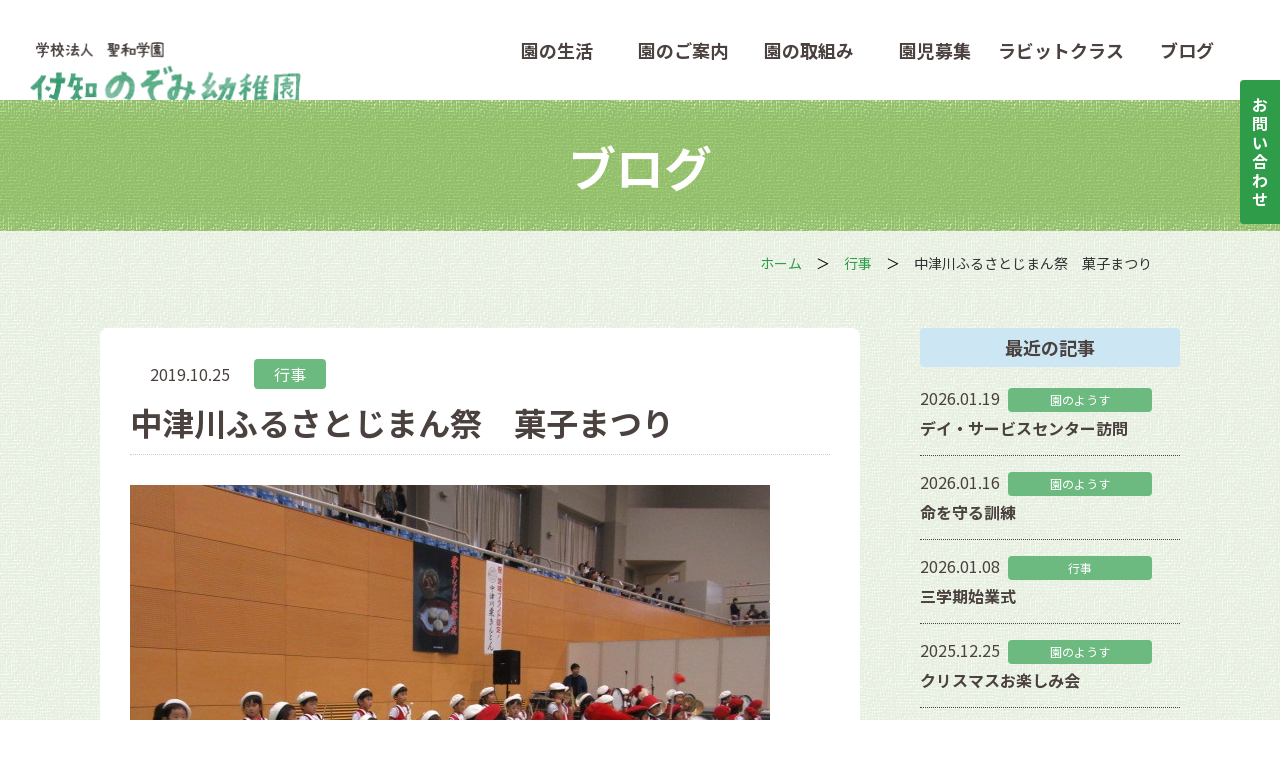

--- FILE ---
content_type: text/html; charset=UTF-8
request_url: http://www.nozomi-yochien.ed.jp/blog-event/%E4%B8%AD%E6%B4%A5%E5%B7%9D%E3%81%B5%E3%82%8B%E3%81%95%E3%81%A8%E3%81%98%E3%81%BE%E3%82%93%E7%A5%AD%E3%80%80%E8%8F%93%E5%AD%90%E3%81%BE%E3%81%A4%E3%82%8A/
body_size: 23931
content:
<!DOCTYPE html>
<html lang="ja" prefix="og: http://ogp.me/ns#">
<head>
  <meta charset="UTF-8">
  <meta name="viewport" content="width=device-width, initial-scale=1">
  <title>中津川ふるさとじまん祭　菓子まつり | 付知のぞみ幼稚園（学校法人聖和学園）</title>

<!-- All In One SEO Pack 3.6.2[169,220] -->
<script type="application/ld+json" class="aioseop-schema">{"@context":"https://schema.org","@graph":[{"@type":"Organization","@id":"http://www.nozomi-yochien.ed.jp/#organization","url":"http://www.nozomi-yochien.ed.jp/","name":"付知のぞみ幼稚園（学校法人聖和学園）","sameAs":[]},{"@type":"WebSite","@id":"http://www.nozomi-yochien.ed.jp/#website","url":"http://www.nozomi-yochien.ed.jp/","name":"付知のぞみ幼稚園（学校法人聖和学園）","publisher":{"@id":"http://www.nozomi-yochien.ed.jp/#organization"},"potentialAction":{"@type":"SearchAction","target":"http://www.nozomi-yochien.ed.jp/?s={search_term_string}","query-input":"required name=search_term_string"}},{"@type":"WebPage","@id":"http://www.nozomi-yochien.ed.jp/blog-event/%e4%b8%ad%e6%b4%a5%e5%b7%9d%e3%81%b5%e3%82%8b%e3%81%95%e3%81%a8%e3%81%98%e3%81%be%e3%82%93%e7%a5%ad%e3%80%80%e8%8f%93%e5%ad%90%e3%81%be%e3%81%a4%e3%82%8a/#webpage","url":"http://www.nozomi-yochien.ed.jp/blog-event/%e4%b8%ad%e6%b4%a5%e5%b7%9d%e3%81%b5%e3%82%8b%e3%81%95%e3%81%a8%e3%81%98%e3%81%be%e3%82%93%e7%a5%ad%e3%80%80%e8%8f%93%e5%ad%90%e3%81%be%e3%81%a4%e3%82%8a/","inLanguage":"ja","name":"中津川ふるさとじまん祭　菓子まつり","isPartOf":{"@id":"http://www.nozomi-yochien.ed.jp/#website"},"breadcrumb":{"@id":"http://www.nozomi-yochien.ed.jp/blog-event/%e4%b8%ad%e6%b4%a5%e5%b7%9d%e3%81%b5%e3%82%8b%e3%81%95%e3%81%a8%e3%81%98%e3%81%be%e3%82%93%e7%a5%ad%e3%80%80%e8%8f%93%e5%ad%90%e3%81%be%e3%81%a4%e3%82%8a/#breadcrumblist"},"datePublished":"2019-10-25T01:03:37+09:00","dateModified":"2020-04-10T01:12:15+09:00"},{"@type":"Article","@id":"http://www.nozomi-yochien.ed.jp/blog-event/%e4%b8%ad%e6%b4%a5%e5%b7%9d%e3%81%b5%e3%82%8b%e3%81%95%e3%81%a8%e3%81%98%e3%81%be%e3%82%93%e7%a5%ad%e3%80%80%e8%8f%93%e5%ad%90%e3%81%be%e3%81%a4%e3%82%8a/#article","isPartOf":{"@id":"http://www.nozomi-yochien.ed.jp/blog-event/%e4%b8%ad%e6%b4%a5%e5%b7%9d%e3%81%b5%e3%82%8b%e3%81%95%e3%81%a8%e3%81%98%e3%81%be%e3%82%93%e7%a5%ad%e3%80%80%e8%8f%93%e5%ad%90%e3%81%be%e3%81%a4%e3%82%8a/#webpage"},"author":{"@id":"http://www.nozomi-yochien.ed.jp/author/seisaku/#author"},"headline":"中津川ふるさとじまん祭　菓子まつり","datePublished":"2019-10-25T01:03:37+09:00","dateModified":"2020-04-10T01:12:15+09:00","commentCount":0,"mainEntityOfPage":{"@id":"http://www.nozomi-yochien.ed.jp/blog-event/%e4%b8%ad%e6%b4%a5%e5%b7%9d%e3%81%b5%e3%82%8b%e3%81%95%e3%81%a8%e3%81%98%e3%81%be%e3%82%93%e7%a5%ad%e3%80%80%e8%8f%93%e5%ad%90%e3%81%be%e3%81%a4%e3%82%8a/#webpage"},"publisher":{"@id":"http://www.nozomi-yochien.ed.jp/#organization"},"articleSection":"行事"},{"@type":"Person","@id":"http://www.nozomi-yochien.ed.jp/author/seisaku/#author","name":"seisaku","sameAs":[]},{"@type":"BreadcrumbList","@id":"http://www.nozomi-yochien.ed.jp/blog-event/%e4%b8%ad%e6%b4%a5%e5%b7%9d%e3%81%b5%e3%82%8b%e3%81%95%e3%81%a8%e3%81%98%e3%81%be%e3%82%93%e7%a5%ad%e3%80%80%e8%8f%93%e5%ad%90%e3%81%be%e3%81%a4%e3%82%8a/#breadcrumblist","itemListElement":[{"@type":"ListItem","position":1,"item":{"@type":"WebPage","@id":"http://www.nozomi-yochien.ed.jp/","url":"http://www.nozomi-yochien.ed.jp/","name":"学校法人聖和学園 付知のぞみ幼稚園公式ホームページ"}},{"@type":"ListItem","position":2,"item":{"@type":"WebPage","@id":"http://www.nozomi-yochien.ed.jp/blog-event/%e4%b8%ad%e6%b4%a5%e5%b7%9d%e3%81%b5%e3%82%8b%e3%81%95%e3%81%a8%e3%81%98%e3%81%be%e3%82%93%e7%a5%ad%e3%80%80%e8%8f%93%e5%ad%90%e3%81%be%e3%81%a4%e3%82%8a/","url":"http://www.nozomi-yochien.ed.jp/blog-event/%e4%b8%ad%e6%b4%a5%e5%b7%9d%e3%81%b5%e3%82%8b%e3%81%95%e3%81%a8%e3%81%98%e3%81%be%e3%82%93%e7%a5%ad%e3%80%80%e8%8f%93%e5%ad%90%e3%81%be%e3%81%a4%e3%82%8a/","name":"中津川ふるさとじまん祭　菓子まつり"}}]}]}</script>
<link rel="canonical" href="http://www.nozomi-yochien.ed.jp/blog-event/中津川ふるさとじまん祭　菓子まつり/" />
<!-- All In One SEO Pack -->
<link rel='dns-prefetch' href='//www.google.com' />
<link rel='dns-prefetch' href='//fonts.googleapis.com' />
<link rel='dns-prefetch' href='//s.w.org' />
<link rel='stylesheet' id='wp-block-library-css'  href='http://www.nozomi-yochien.ed.jp/wp-includes/css/dist/block-library/style.min.css?ver=5.3.20' type='text/css' media='all' />
<link rel='stylesheet' id='contact-form-7-css'  href='http://www.nozomi-yochien.ed.jp/wp-content/plugins/contact-form-7/includes/css/styles.css?ver=5.1.7' type='text/css' media='all' />
<link rel='stylesheet' id='wpos-slick-style-css'  href='http://www.nozomi-yochien.ed.jp/wp-content/plugins/wp-slick-slider-and-image-carousel/assets/css/slick.css?ver=1.9.3' type='text/css' media='all' />
<link rel='stylesheet' id='wpsisac-public-style-css'  href='http://www.nozomi-yochien.ed.jp/wp-content/plugins/wp-slick-slider-and-image-carousel/assets/css/slick-slider-style.css?ver=1.9.3' type='text/css' media='all' />
<link rel='stylesheet' id='reset-style-css'  href='http://www.nozomi-yochien.ed.jp/wp-content/themes/nozomi/assets/css/reset.css?ver=5.3.20' type='text/css' media='all' />
<link rel='stylesheet' id='font-style1-css'  href='https://fonts.googleapis.com/css?family=Noto+Sans+JP%3A400%2C700%2C900&#038;display=swap&#038;subset=japanese&#038;ver=5.3.20' type='text/css' media='all' />
<link rel='stylesheet' id='font-style2-css'  href='https://fonts.googleapis.com/css?family=Open+Sans%3A400%2C700%2C800&#038;display=swap&#038;ver=5.3.20' type='text/css' media='all' />
<link rel='stylesheet' id='font-style3-css'  href='https://fonts.googleapis.com/css2?family=Overpass%3Awght%40700&#038;display=swap&#038;ver=5.3.20' type='text/css' media='all' />
<link rel='stylesheet' id='main-style-css'  href='http://www.nozomi-yochien.ed.jp/wp-content/themes/nozomi/assets/css/main.css?ver=5.3.20' type='text/css' media='all' />
<link rel='stylesheet' id='respnsive-style-css'  href='http://www.nozomi-yochien.ed.jp/wp-content/themes/nozomi/assets/css/responsive.css?ver=5.3.20' type='text/css' media='all' />
<script type='text/javascript' src='http://www.nozomi-yochien.ed.jp/wp-includes/js/jquery/jquery.js?ver=1.12.4-wp'></script>
<script type='text/javascript' src='http://www.nozomi-yochien.ed.jp/wp-includes/js/jquery/jquery-migrate.min.js?ver=1.4.1'></script>
<link rel='https://api.w.org/' href='http://www.nozomi-yochien.ed.jp/wp-json/' />
<link rel="alternate" type="application/json+oembed" href="http://www.nozomi-yochien.ed.jp/wp-json/oembed/1.0/embed?url=http%3A%2F%2Fwww.nozomi-yochien.ed.jp%2Fblog-event%2F%25e4%25b8%25ad%25e6%25b4%25a5%25e5%25b7%259d%25e3%2581%25b5%25e3%2582%258b%25e3%2581%2595%25e3%2581%25a8%25e3%2581%2598%25e3%2581%25be%25e3%2582%2593%25e7%25a5%25ad%25e3%2580%2580%25e8%258f%2593%25e5%25ad%2590%25e3%2581%25be%25e3%2581%25a4%25e3%2582%258a%2F" />
<link rel="alternate" type="text/xml+oembed" href="http://www.nozomi-yochien.ed.jp/wp-json/oembed/1.0/embed?url=http%3A%2F%2Fwww.nozomi-yochien.ed.jp%2Fblog-event%2F%25e4%25b8%25ad%25e6%25b4%25a5%25e5%25b7%259d%25e3%2581%25b5%25e3%2582%258b%25e3%2581%2595%25e3%2581%25a8%25e3%2581%2598%25e3%2581%25be%25e3%2582%2593%25e7%25a5%25ad%25e3%2580%2580%25e8%258f%2593%25e5%25ad%2590%25e3%2581%25be%25e3%2581%25a4%25e3%2582%258a%2F&#038;format=xml" />
  <meta name="description" content="&nbsp;１０月２５日（金）　東美濃ふれあいセンターでおこなわれている≪ふるさとじまん祭　菓子まつり≫で鼓隊の演奏をしました。会場のお客さんもたくさん聴いてくださり緊張しましたが、はりきって演奏をすることができました。"></head>
<body class="post-template-default single single-post postid-333 single-format-standard">
<div class="wrap">
  <header>
    <div class="header-upper">
      <div class="hu-contact">
        <a class="hover-bg-blue" href="http://www.nozomi-yochien.ed.jp/contact/"><span>お問い合わせ</span></a>
      </div>
    </div>
    <div class="header-inner">
      <div class="header-lower">
        <div class="header-logo">
          <h1><a class="hover-alpha" href="http://www.nozomi-yochien.ed.jp"><img src="http://www.nozomi-yochien.ed.jp/wp-content/themes/nozomi/assets/images/logo@2x.png" alt="付知のぞみ幼稚園"></a></h1>
        </div>
        <nav class="clearfix"><div class="menu-global-inner"><ul id="menu-global" class="menu clearfix"><li class="gnav-life menu-item"><a class='hover-tx-blue' href="http://www.nozomi-yochien.ed.jp/life/">園の生活</a></li>
<li class="gnav-navigation menu-item"><a class='hover-tx-blue'>園のご案内</a>
<ul class="sub-menu">
	<li class="menu-parent"><a class='hover-tx-blue' href="http://www.nozomi-yochien.ed.jp/about/">当園について</a></li>
	<li class="menu-parent"><a class='hover-tx-blue' href="http://www.nozomi-yochien.ed.jp/summary/">概要／アクセス</a></li>
</ul>
</li>
<li class="gnav-activities menu-item"><a class='hover-tx-blue'>園の取組み</a>
<ul class="sub-menu">
	<li class="menu-parent"><a class='hover-tx-blue' href="http://www.nozomi-yochien.ed.jp/special/">特色教室</a></li>
	<li class="menu-parent"><a class='hover-tx-blue' href="http://www.nozomi-yochien.ed.jp/heart/">心の教育</a></li>
	<li class="menu-parent"><a class='hover-tx-blue' href="http://www.nozomi-yochien.ed.jp/hiroba/">のぞみひろば</a></li>
</ul>
</li>
<li class="gnav-member menu-item"><a class='hover-tx-blue' href="http://www.nozomi-yochien.ed.jp/member/">園児募集</a></li>
<li class="gnav-rabbit menu-item"><a class='hover-tx-blue' href="http://www.nozomi-yochien.ed.jp/rabbit/">ラビットクラス</a></li>
<li class="gnav-blog menu-item"><a class='hover-tx-blue' href="http://www.nozomi-yochien.ed.jp/blog/">ブログ</a></li>
</ul><div class="menu-contact-wrap is-sp"><div class="menu-contact-box"><div class="menu-contact-box-upper"><a class="menu-contact-box-upper-member" href="http://zeroone-test.sub.jp/nozomiyochien/member/">園児募集</a><a class="menu-contact-box-upper-rabbit" href="http://zeroone-test.sub.jp/nozomiyochien/rabbit/">ラビットクラス</a></div><div class="menu-contact-lower"><div class="menu-contact-tel"><a class="tx-green hover-tx-blue" href="tel:0573-82-2133">0573-82-2133</a>
</div><div class="menu-contact-mail"><a class="btn-green hover-bg-blue" href="http://zeroone-test.sub.jp/nozomiyochien/contact/"><img src="http://zeroone-test.sub.jp/nozomiyochien/wp-content/themes/nozomi/assets/images/icon-mail.svg"><span>メールでのお問い合わせ</span></a>
</div></div></div></div></div></nav>
        <div class="nav-toggle">
          <span></span><span></span><span></span><span>MENU</span>
        </div>
      </div>
    </div>
  </header>
  <main>
    <div class="main-inner">        <div class="main-image-eyecatch">
          <div class="main-image-eyecatch-inner">
            <h2><span class="page-ttl-jp" style="background-image:url(http://www.nozomi-yochien.ed.jp/wp-content/themes/nozomi/assets/images/post-bg-header.png)"><span>ブログ</span></h2>
          </div>
        </div>

        <div class="content-wrap bg-green1 bg-headless">

        <div class="bread-crumbs">
          <div id="breadcrumb"><ul><li><a href="http://www.nozomi-yochien.ed.jp"><span>ホーム</span></a></li><li><a href="http://www.nozomi-yochien.ed.jp/blog-event/"><span>行事</span></a></li><li><span>中津川ふるさとじまん祭　菓子まつり</span></li></ul></div>        </div>
          <div class="single-content-wrap">
            <div class="single-content-left">
              <div class="single-content-box">
                <div class="single-content-info">
                  <div class="single-content-date">2019.10.25</div>
                  <div class="single-content-category"><ul class="post-categories">
	<li><a href="http://www.nozomi-yochien.ed.jp/blog-event/" rel="category tag">行事</a></li></ul></div>
                </div>
                <h3 class="single-content-ttl">中津川ふるさとじまん祭　菓子まつり</h3>
                <div class="single-content-inner">
                  <p><img class="alignnone size-full wp-image-335" src="http://www.nozomi-yochien.ed.jp/wp-content/uploads/2020/04/IMG_1480.jpg" alt="" width="640" height="480" srcset="http://www.nozomi-yochien.ed.jp/wp-content/uploads/2020/04/IMG_1480.jpg 640w, http://www.nozomi-yochien.ed.jp/wp-content/uploads/2020/04/IMG_1480-300x225.jpg 300w" sizes="(max-width: 640px) 100vw, 640px" /></p>
<p><img class="alignnone size-full wp-image-334" src="http://www.nozomi-yochien.ed.jp/wp-content/uploads/2020/04/IMG_1474.jpg" alt="" width="640" height="480" srcset="http://www.nozomi-yochien.ed.jp/wp-content/uploads/2020/04/IMG_1474.jpg 640w, http://www.nozomi-yochien.ed.jp/wp-content/uploads/2020/04/IMG_1474-300x225.jpg 300w" sizes="(max-width: 640px) 100vw, 640px" /></p>
<p><img class="alignnone size-full wp-image-336" src="http://www.nozomi-yochien.ed.jp/wp-content/uploads/2020/04/IMG_1486.jpg" alt="" width="640" height="480" srcset="http://www.nozomi-yochien.ed.jp/wp-content/uploads/2020/04/IMG_1486.jpg 640w, http://www.nozomi-yochien.ed.jp/wp-content/uploads/2020/04/IMG_1486-300x225.jpg 300w" sizes="(max-width: 640px) 100vw, 640px" /></p>
<p>&nbsp;</p>
<p>１０月２５日（金）　東美濃ふれあいセンターでおこなわれている</p>
<p>≪ふるさとじまん祭　菓子まつり≫で鼓隊の演奏をしました。</p>
<p>会場のお客さんもたくさん聴いてくださり緊張しましたが、はりきって演奏をすることができました。</p>
                </div>
                <div class="btn-box">
                  <a href="http://www.nozomi-yochien.ed.jp/blog/" class="btn-green hover-bg-blue">ブログ一覧</a>
                </div>
              </div>
            </div>
            <div class="single-content-right">
              <p class="ttl-recent-post">最近の記事</p>
              <ul class="recent-post-list">
                <li><span class="recent-post-date">2026.01.19</span><span class="recent-post-category">園のようす</span><a class="hover-tx-blue" href="http://www.nozomi-yochien.ed.jp/blog-now/%e3%83%87%e3%82%a4%e3%83%bb%e3%82%b5%e3%83%bc%e3%83%93%e3%82%b9%e3%82%bb%e3%83%b3%e3%82%bf%e3%83%bc%e8%a8%aa%e5%95%8f/">デイ・サービスセンター訪問</a></li>
                <li><span class="recent-post-date">2026.01.16</span><span class="recent-post-category">園のようす</span><a class="hover-tx-blue" href="http://www.nozomi-yochien.ed.jp/blog-now/%e5%91%bd%e3%82%92%e5%ae%88%e3%82%8b%e8%a8%93%e7%b7%b4-13/">命を守る訓練</a></li>
                <li><span class="recent-post-date">2026.01.08</span><span class="recent-post-category">行事</span><a class="hover-tx-blue" href="http://www.nozomi-yochien.ed.jp/blog-event/%e4%b8%89%e5%ad%a6%e6%9c%9f%e5%a7%8b%e6%a5%ad%e5%bc%8f-6/">三学期始業式</a></li>
                <li><span class="recent-post-date">2025.12.25</span><span class="recent-post-category">園のようす</span><a class="hover-tx-blue" href="http://www.nozomi-yochien.ed.jp/blog-now/%e3%82%af%e3%83%aa%e3%82%b9%e3%83%9e%e3%82%b9%e3%81%8a%e6%a5%bd%e3%81%97%e3%81%bf%e4%bc%9a-4/">クリスマスお楽しみ会</a></li>
                <li><span class="recent-post-date">2025.12.15</span><span class="recent-post-category">その他</span><a class="hover-tx-blue" href="http://www.nozomi-yochien.ed.jp/blog-etc/%e3%81%ae%e3%81%9e%e3%81%bf%e5%ba%83%e5%a0%b4%e4%b8%ad%e6%ad%a2%e3%81%ae%e3%81%8a%e7%9f%a5%e3%82%89%e3%81%9b-3/">のぞみ広場中止のお知らせ</a></li>
              </ul>
              <div class="category-list">
              <p class="ttl-recent-post">カテゴリー</p>
                <ul>
                                        <li><a class="hover-tx-blue" href="http://www.nozomi-yochien.ed.jp/blog-info/">お知らせ</a></li>
                                        <li><a class="hover-tx-blue" href="http://www.nozomi-yochien.ed.jp/blog-event/">行事</a></li>
                                        <li><a class="hover-tx-blue" href="http://www.nozomi-yochien.ed.jp/blog-now/">園のようす</a></li>
                                        <li><a class="hover-tx-blue" href="http://www.nozomi-yochien.ed.jp/blog-hiroba/">のぞみひろば</a></li>
                                        <li><a class="hover-tx-blue" href="http://www.nozomi-yochien.ed.jp/blog-rabbit/">ラビットクラス</a></li>
                                        <li><a class="hover-tx-blue" href="http://www.nozomi-yochien.ed.jp/blog-etc/">その他</a></li>
                                  </ul>
              </div>
            </div>
        </div>
 

        <div class="content-wrap bg-green1 bg-headless is-bottombg-upper">
          <div class="content-wrap-inner is-top-pb0">
                      <div class="banner-box w1080">
            <ul class="banner-list">
              <li>
                <a class="hover-alpha" href="http://www.nozomi-yochien.ed.jp/member">
                  <img class="is-pc" src="http://www.nozomi-yochien.ed.jp/wp-content/themes/nozomi/assets/images/banner-member.png">
                  <img class="is-sp" src="http://www.nozomi-yochien.ed.jp/wp-content/themes/nozomi/assets/images/banner-member-sp.png">
                </a>
              </li>
              <li>
                <a class="hover-alpha" href="http://www.nozomi-yochien.ed.jp/rabbit">
                  <img class="is-pc" src="http://www.nozomi-yochien.ed.jp/wp-content/themes/nozomi/assets/images/banner-rabbit.png">
                  <img class="is-sp" src="http://www.nozomi-yochien.ed.jp/wp-content/themes/nozomi/assets/images/banner-rabbit-sp.png">
                </a>
              </li>
            </ul>
          </div>          </div>
        </div><!-- content-wrap end -->

      <div class="content-wrap bg-blue2">
        <div class="bg-footer-contact"><img src="http://www.nozomi-yochien.ed.jp/wp-content/themes/nozomi/assets/images/bg-footer-contact.png"></div>
        <div class="content-wrap-inner bg-footer-contact-inner">
          <div class="footer-contact-box center">
            <div class="contents-header">
              <h2>お気軽になんでもご相談ください</h2>
            </div>
            <div class="footer-contact-tel">
              <a class="tx-green hover-tx-blue" href="tel:0573-82-2133">0573-82-2133</a>
              <p>受付時間  8：00〜17：00（土日・祝日はお休みとなります）</p>
            </div>
            <div class="footer-contact-mail">
              <a class="btn-green hover-bg-blue" href="http://www.nozomi-yochien.ed.jp/contact/"><img src="http://www.nozomi-yochien.ed.jp/wp-content/themes/nozomi/assets/images/icon-mail.svg"><span>メールでのお問い合わせ</span></a>
            </div>
          </div>
        </div>
      </div>
    </div>
  </main>
  <footer>
    <div class="footer-wrap">
      <div class="footer-inner">
        <div class="footer-inner-wrap">
          <div class="footer-inner-upper">
            <a class="footer-logo hover-alpha" href="http://www.nozomi-yochien.ed.jp/"><img src="http://www.nozomi-yochien.ed.jp/wp-content/themes/nozomi/assets/images/footer-logo@2x.png" alt="付知のぞみ幼稚園"></a>
            <p class="footer-caddr">岐阜県中津川市付知町 11010-3<br>TEL 0573-82-2133<br>FAX 0573-82-2475</p>
           </div>
          <div class="footer-inner-lower">
            <nav><div class="menu-footer-inner"><ul id="menu-footer1" class="menu"><li class="menu-parent"><a class='hover-tx-blue' href="http://www.nozomi-yochien.ed.jp/">ホーム</a></li>
<li class="menu-parent"><a class='hover-tx-blue' href="http://www.nozomi-yochien.ed.jp/life/">園の生活</a></li>
</ul></div><div class="menu-footer-inner"><ul id="menu-footer2" class="menu"><li class="no-link menu-item"><a class='hover-tx-blue'>園のご案内</a></li>
<li class="menu-parent"><a class='hover-tx-blue' href="http://www.nozomi-yochien.ed.jp/about/">当園について</a></li>
<li class="menu-parent"><a class='hover-tx-blue' href="http://www.nozomi-yochien.ed.jp/summary/">概要／アクセス</a></li>
</ul></div><div class="menu-footer-inner"><ul id="menu-footer3" class="menu"><li class="no-link menu-item"><a class='hover-tx-blue'>園の取組み</a></li>
<li class="menu-parent"><a class='hover-tx-blue' href="http://www.nozomi-yochien.ed.jp/special/">特色教室</a></li>
<li class="menu-parent"><a class='hover-tx-blue' href="http://www.nozomi-yochien.ed.jp/heart/">心の教育</a></li>
<li class="menu-parent"><a class='hover-tx-blue' href="http://www.nozomi-yochien.ed.jp/hiroba/">のぞみひろば</a></li>
</ul></div><div class="menu-footer-inner"><ul id="menu-footer4" class="menu"><li class="menu-parent"><a class='hover-tx-blue' href="http://www.nozomi-yochien.ed.jp/member/">園児募集</a></li>
<li class="menu-parent"><a class='hover-tx-blue' href="http://www.nozomi-yochien.ed.jp/rabbit/">ラビットクラス</a></li>
<li class="menu-parent"><a class='hover-tx-blue' href="http://www.nozomi-yochien.ed.jp/contact/">お問い合わせ</a></li>
<li class="menu-parent"><a class='hover-tx-blue' href="http://www.nozomi-yochien.ed.jp/privacy/">個人情報について</a></li>
</ul></div></nav>
          </div>
        </div>
      </div>
      <a id="btn-backtotop" class="backtotop hover-alpha" href="#"><img src="http://www.nozomi-yochien.ed.jp/wp-content/themes/nozomi/assets/images//btn-backtotop.png"></a>
    </div>
    <div class="copy-right">
      <p>Copyright &copy; TSUKECHI NOZOMI YOUCHIEN All Rights Reserved.</p>
    </div>
  </footer>
</div>
<script type='text/javascript'>
/* <![CDATA[ */
var wpcf7 = {"apiSettings":{"root":"http:\/\/www.nozomi-yochien.ed.jp\/wp-json\/contact-form-7\/v1","namespace":"contact-form-7\/v1"}};
/* ]]> */
</script>
<script type='text/javascript' src='http://www.nozomi-yochien.ed.jp/wp-content/plugins/contact-form-7/includes/js/scripts.js?ver=5.1.7'></script>
<script type='text/javascript' src='https://www.google.com/recaptcha/api.js?render=6LcxeQkjAAAAAH0O9e1lBn4nB3bY99LN6uT4Uonm&#038;ver=3.0'></script>
<script type='text/javascript' src='http://www.nozomi-yochien.ed.jp/wp-includes/js/wp-embed.min.js?ver=5.3.20'></script>
<script type='text/javascript' src='http://www.nozomi-yochien.ed.jp/wp-content/themes/nozomi/assets/js/main.js?ver=5.3.20'></script>
<script type="text/javascript">
( function( grecaptcha, sitekey, actions ) {

	var wpcf7recaptcha = {

		execute: function( action ) {
			grecaptcha.execute(
				sitekey,
				{ action: action }
			).then( function( token ) {
				var forms = document.getElementsByTagName( 'form' );

				for ( var i = 0; i < forms.length; i++ ) {
					var fields = forms[ i ].getElementsByTagName( 'input' );

					for ( var j = 0; j < fields.length; j++ ) {
						var field = fields[ j ];

						if ( 'g-recaptcha-response' === field.getAttribute( 'name' ) ) {
							field.setAttribute( 'value', token );
							break;
						}
					}
				}
			} );
		},

		executeOnHomepage: function() {
			wpcf7recaptcha.execute( actions[ 'homepage' ] );
		},

		executeOnContactform: function() {
			wpcf7recaptcha.execute( actions[ 'contactform' ] );
		},

	};

	grecaptcha.ready(
		wpcf7recaptcha.executeOnHomepage
	);

	document.addEventListener( 'change',
		wpcf7recaptcha.executeOnContactform, false
	);

	document.addEventListener( 'wpcf7submit',
		wpcf7recaptcha.executeOnHomepage, false
	);

} )(
	grecaptcha,
	'6LcxeQkjAAAAAH0O9e1lBn4nB3bY99LN6uT4Uonm',
	{"homepage":"homepage","contactform":"contactform"}
);
</script>
</body>
</html>

--- FILE ---
content_type: text/html; charset=utf-8
request_url: https://www.google.com/recaptcha/api2/anchor?ar=1&k=6LcxeQkjAAAAAH0O9e1lBn4nB3bY99LN6uT4Uonm&co=aHR0cDovL3d3dy5ub3pvbWkteW9jaGllbi5lZC5qcDo4MA..&hl=en&v=PoyoqOPhxBO7pBk68S4YbpHZ&size=invisible&anchor-ms=20000&execute-ms=30000&cb=uuad4pjw1lr
body_size: 48735
content:
<!DOCTYPE HTML><html dir="ltr" lang="en"><head><meta http-equiv="Content-Type" content="text/html; charset=UTF-8">
<meta http-equiv="X-UA-Compatible" content="IE=edge">
<title>reCAPTCHA</title>
<style type="text/css">
/* cyrillic-ext */
@font-face {
  font-family: 'Roboto';
  font-style: normal;
  font-weight: 400;
  font-stretch: 100%;
  src: url(//fonts.gstatic.com/s/roboto/v48/KFO7CnqEu92Fr1ME7kSn66aGLdTylUAMa3GUBHMdazTgWw.woff2) format('woff2');
  unicode-range: U+0460-052F, U+1C80-1C8A, U+20B4, U+2DE0-2DFF, U+A640-A69F, U+FE2E-FE2F;
}
/* cyrillic */
@font-face {
  font-family: 'Roboto';
  font-style: normal;
  font-weight: 400;
  font-stretch: 100%;
  src: url(//fonts.gstatic.com/s/roboto/v48/KFO7CnqEu92Fr1ME7kSn66aGLdTylUAMa3iUBHMdazTgWw.woff2) format('woff2');
  unicode-range: U+0301, U+0400-045F, U+0490-0491, U+04B0-04B1, U+2116;
}
/* greek-ext */
@font-face {
  font-family: 'Roboto';
  font-style: normal;
  font-weight: 400;
  font-stretch: 100%;
  src: url(//fonts.gstatic.com/s/roboto/v48/KFO7CnqEu92Fr1ME7kSn66aGLdTylUAMa3CUBHMdazTgWw.woff2) format('woff2');
  unicode-range: U+1F00-1FFF;
}
/* greek */
@font-face {
  font-family: 'Roboto';
  font-style: normal;
  font-weight: 400;
  font-stretch: 100%;
  src: url(//fonts.gstatic.com/s/roboto/v48/KFO7CnqEu92Fr1ME7kSn66aGLdTylUAMa3-UBHMdazTgWw.woff2) format('woff2');
  unicode-range: U+0370-0377, U+037A-037F, U+0384-038A, U+038C, U+038E-03A1, U+03A3-03FF;
}
/* math */
@font-face {
  font-family: 'Roboto';
  font-style: normal;
  font-weight: 400;
  font-stretch: 100%;
  src: url(//fonts.gstatic.com/s/roboto/v48/KFO7CnqEu92Fr1ME7kSn66aGLdTylUAMawCUBHMdazTgWw.woff2) format('woff2');
  unicode-range: U+0302-0303, U+0305, U+0307-0308, U+0310, U+0312, U+0315, U+031A, U+0326-0327, U+032C, U+032F-0330, U+0332-0333, U+0338, U+033A, U+0346, U+034D, U+0391-03A1, U+03A3-03A9, U+03B1-03C9, U+03D1, U+03D5-03D6, U+03F0-03F1, U+03F4-03F5, U+2016-2017, U+2034-2038, U+203C, U+2040, U+2043, U+2047, U+2050, U+2057, U+205F, U+2070-2071, U+2074-208E, U+2090-209C, U+20D0-20DC, U+20E1, U+20E5-20EF, U+2100-2112, U+2114-2115, U+2117-2121, U+2123-214F, U+2190, U+2192, U+2194-21AE, U+21B0-21E5, U+21F1-21F2, U+21F4-2211, U+2213-2214, U+2216-22FF, U+2308-230B, U+2310, U+2319, U+231C-2321, U+2336-237A, U+237C, U+2395, U+239B-23B7, U+23D0, U+23DC-23E1, U+2474-2475, U+25AF, U+25B3, U+25B7, U+25BD, U+25C1, U+25CA, U+25CC, U+25FB, U+266D-266F, U+27C0-27FF, U+2900-2AFF, U+2B0E-2B11, U+2B30-2B4C, U+2BFE, U+3030, U+FF5B, U+FF5D, U+1D400-1D7FF, U+1EE00-1EEFF;
}
/* symbols */
@font-face {
  font-family: 'Roboto';
  font-style: normal;
  font-weight: 400;
  font-stretch: 100%;
  src: url(//fonts.gstatic.com/s/roboto/v48/KFO7CnqEu92Fr1ME7kSn66aGLdTylUAMaxKUBHMdazTgWw.woff2) format('woff2');
  unicode-range: U+0001-000C, U+000E-001F, U+007F-009F, U+20DD-20E0, U+20E2-20E4, U+2150-218F, U+2190, U+2192, U+2194-2199, U+21AF, U+21E6-21F0, U+21F3, U+2218-2219, U+2299, U+22C4-22C6, U+2300-243F, U+2440-244A, U+2460-24FF, U+25A0-27BF, U+2800-28FF, U+2921-2922, U+2981, U+29BF, U+29EB, U+2B00-2BFF, U+4DC0-4DFF, U+FFF9-FFFB, U+10140-1018E, U+10190-1019C, U+101A0, U+101D0-101FD, U+102E0-102FB, U+10E60-10E7E, U+1D2C0-1D2D3, U+1D2E0-1D37F, U+1F000-1F0FF, U+1F100-1F1AD, U+1F1E6-1F1FF, U+1F30D-1F30F, U+1F315, U+1F31C, U+1F31E, U+1F320-1F32C, U+1F336, U+1F378, U+1F37D, U+1F382, U+1F393-1F39F, U+1F3A7-1F3A8, U+1F3AC-1F3AF, U+1F3C2, U+1F3C4-1F3C6, U+1F3CA-1F3CE, U+1F3D4-1F3E0, U+1F3ED, U+1F3F1-1F3F3, U+1F3F5-1F3F7, U+1F408, U+1F415, U+1F41F, U+1F426, U+1F43F, U+1F441-1F442, U+1F444, U+1F446-1F449, U+1F44C-1F44E, U+1F453, U+1F46A, U+1F47D, U+1F4A3, U+1F4B0, U+1F4B3, U+1F4B9, U+1F4BB, U+1F4BF, U+1F4C8-1F4CB, U+1F4D6, U+1F4DA, U+1F4DF, U+1F4E3-1F4E6, U+1F4EA-1F4ED, U+1F4F7, U+1F4F9-1F4FB, U+1F4FD-1F4FE, U+1F503, U+1F507-1F50B, U+1F50D, U+1F512-1F513, U+1F53E-1F54A, U+1F54F-1F5FA, U+1F610, U+1F650-1F67F, U+1F687, U+1F68D, U+1F691, U+1F694, U+1F698, U+1F6AD, U+1F6B2, U+1F6B9-1F6BA, U+1F6BC, U+1F6C6-1F6CF, U+1F6D3-1F6D7, U+1F6E0-1F6EA, U+1F6F0-1F6F3, U+1F6F7-1F6FC, U+1F700-1F7FF, U+1F800-1F80B, U+1F810-1F847, U+1F850-1F859, U+1F860-1F887, U+1F890-1F8AD, U+1F8B0-1F8BB, U+1F8C0-1F8C1, U+1F900-1F90B, U+1F93B, U+1F946, U+1F984, U+1F996, U+1F9E9, U+1FA00-1FA6F, U+1FA70-1FA7C, U+1FA80-1FA89, U+1FA8F-1FAC6, U+1FACE-1FADC, U+1FADF-1FAE9, U+1FAF0-1FAF8, U+1FB00-1FBFF;
}
/* vietnamese */
@font-face {
  font-family: 'Roboto';
  font-style: normal;
  font-weight: 400;
  font-stretch: 100%;
  src: url(//fonts.gstatic.com/s/roboto/v48/KFO7CnqEu92Fr1ME7kSn66aGLdTylUAMa3OUBHMdazTgWw.woff2) format('woff2');
  unicode-range: U+0102-0103, U+0110-0111, U+0128-0129, U+0168-0169, U+01A0-01A1, U+01AF-01B0, U+0300-0301, U+0303-0304, U+0308-0309, U+0323, U+0329, U+1EA0-1EF9, U+20AB;
}
/* latin-ext */
@font-face {
  font-family: 'Roboto';
  font-style: normal;
  font-weight: 400;
  font-stretch: 100%;
  src: url(//fonts.gstatic.com/s/roboto/v48/KFO7CnqEu92Fr1ME7kSn66aGLdTylUAMa3KUBHMdazTgWw.woff2) format('woff2');
  unicode-range: U+0100-02BA, U+02BD-02C5, U+02C7-02CC, U+02CE-02D7, U+02DD-02FF, U+0304, U+0308, U+0329, U+1D00-1DBF, U+1E00-1E9F, U+1EF2-1EFF, U+2020, U+20A0-20AB, U+20AD-20C0, U+2113, U+2C60-2C7F, U+A720-A7FF;
}
/* latin */
@font-face {
  font-family: 'Roboto';
  font-style: normal;
  font-weight: 400;
  font-stretch: 100%;
  src: url(//fonts.gstatic.com/s/roboto/v48/KFO7CnqEu92Fr1ME7kSn66aGLdTylUAMa3yUBHMdazQ.woff2) format('woff2');
  unicode-range: U+0000-00FF, U+0131, U+0152-0153, U+02BB-02BC, U+02C6, U+02DA, U+02DC, U+0304, U+0308, U+0329, U+2000-206F, U+20AC, U+2122, U+2191, U+2193, U+2212, U+2215, U+FEFF, U+FFFD;
}
/* cyrillic-ext */
@font-face {
  font-family: 'Roboto';
  font-style: normal;
  font-weight: 500;
  font-stretch: 100%;
  src: url(//fonts.gstatic.com/s/roboto/v48/KFO7CnqEu92Fr1ME7kSn66aGLdTylUAMa3GUBHMdazTgWw.woff2) format('woff2');
  unicode-range: U+0460-052F, U+1C80-1C8A, U+20B4, U+2DE0-2DFF, U+A640-A69F, U+FE2E-FE2F;
}
/* cyrillic */
@font-face {
  font-family: 'Roboto';
  font-style: normal;
  font-weight: 500;
  font-stretch: 100%;
  src: url(//fonts.gstatic.com/s/roboto/v48/KFO7CnqEu92Fr1ME7kSn66aGLdTylUAMa3iUBHMdazTgWw.woff2) format('woff2');
  unicode-range: U+0301, U+0400-045F, U+0490-0491, U+04B0-04B1, U+2116;
}
/* greek-ext */
@font-face {
  font-family: 'Roboto';
  font-style: normal;
  font-weight: 500;
  font-stretch: 100%;
  src: url(//fonts.gstatic.com/s/roboto/v48/KFO7CnqEu92Fr1ME7kSn66aGLdTylUAMa3CUBHMdazTgWw.woff2) format('woff2');
  unicode-range: U+1F00-1FFF;
}
/* greek */
@font-face {
  font-family: 'Roboto';
  font-style: normal;
  font-weight: 500;
  font-stretch: 100%;
  src: url(//fonts.gstatic.com/s/roboto/v48/KFO7CnqEu92Fr1ME7kSn66aGLdTylUAMa3-UBHMdazTgWw.woff2) format('woff2');
  unicode-range: U+0370-0377, U+037A-037F, U+0384-038A, U+038C, U+038E-03A1, U+03A3-03FF;
}
/* math */
@font-face {
  font-family: 'Roboto';
  font-style: normal;
  font-weight: 500;
  font-stretch: 100%;
  src: url(//fonts.gstatic.com/s/roboto/v48/KFO7CnqEu92Fr1ME7kSn66aGLdTylUAMawCUBHMdazTgWw.woff2) format('woff2');
  unicode-range: U+0302-0303, U+0305, U+0307-0308, U+0310, U+0312, U+0315, U+031A, U+0326-0327, U+032C, U+032F-0330, U+0332-0333, U+0338, U+033A, U+0346, U+034D, U+0391-03A1, U+03A3-03A9, U+03B1-03C9, U+03D1, U+03D5-03D6, U+03F0-03F1, U+03F4-03F5, U+2016-2017, U+2034-2038, U+203C, U+2040, U+2043, U+2047, U+2050, U+2057, U+205F, U+2070-2071, U+2074-208E, U+2090-209C, U+20D0-20DC, U+20E1, U+20E5-20EF, U+2100-2112, U+2114-2115, U+2117-2121, U+2123-214F, U+2190, U+2192, U+2194-21AE, U+21B0-21E5, U+21F1-21F2, U+21F4-2211, U+2213-2214, U+2216-22FF, U+2308-230B, U+2310, U+2319, U+231C-2321, U+2336-237A, U+237C, U+2395, U+239B-23B7, U+23D0, U+23DC-23E1, U+2474-2475, U+25AF, U+25B3, U+25B7, U+25BD, U+25C1, U+25CA, U+25CC, U+25FB, U+266D-266F, U+27C0-27FF, U+2900-2AFF, U+2B0E-2B11, U+2B30-2B4C, U+2BFE, U+3030, U+FF5B, U+FF5D, U+1D400-1D7FF, U+1EE00-1EEFF;
}
/* symbols */
@font-face {
  font-family: 'Roboto';
  font-style: normal;
  font-weight: 500;
  font-stretch: 100%;
  src: url(//fonts.gstatic.com/s/roboto/v48/KFO7CnqEu92Fr1ME7kSn66aGLdTylUAMaxKUBHMdazTgWw.woff2) format('woff2');
  unicode-range: U+0001-000C, U+000E-001F, U+007F-009F, U+20DD-20E0, U+20E2-20E4, U+2150-218F, U+2190, U+2192, U+2194-2199, U+21AF, U+21E6-21F0, U+21F3, U+2218-2219, U+2299, U+22C4-22C6, U+2300-243F, U+2440-244A, U+2460-24FF, U+25A0-27BF, U+2800-28FF, U+2921-2922, U+2981, U+29BF, U+29EB, U+2B00-2BFF, U+4DC0-4DFF, U+FFF9-FFFB, U+10140-1018E, U+10190-1019C, U+101A0, U+101D0-101FD, U+102E0-102FB, U+10E60-10E7E, U+1D2C0-1D2D3, U+1D2E0-1D37F, U+1F000-1F0FF, U+1F100-1F1AD, U+1F1E6-1F1FF, U+1F30D-1F30F, U+1F315, U+1F31C, U+1F31E, U+1F320-1F32C, U+1F336, U+1F378, U+1F37D, U+1F382, U+1F393-1F39F, U+1F3A7-1F3A8, U+1F3AC-1F3AF, U+1F3C2, U+1F3C4-1F3C6, U+1F3CA-1F3CE, U+1F3D4-1F3E0, U+1F3ED, U+1F3F1-1F3F3, U+1F3F5-1F3F7, U+1F408, U+1F415, U+1F41F, U+1F426, U+1F43F, U+1F441-1F442, U+1F444, U+1F446-1F449, U+1F44C-1F44E, U+1F453, U+1F46A, U+1F47D, U+1F4A3, U+1F4B0, U+1F4B3, U+1F4B9, U+1F4BB, U+1F4BF, U+1F4C8-1F4CB, U+1F4D6, U+1F4DA, U+1F4DF, U+1F4E3-1F4E6, U+1F4EA-1F4ED, U+1F4F7, U+1F4F9-1F4FB, U+1F4FD-1F4FE, U+1F503, U+1F507-1F50B, U+1F50D, U+1F512-1F513, U+1F53E-1F54A, U+1F54F-1F5FA, U+1F610, U+1F650-1F67F, U+1F687, U+1F68D, U+1F691, U+1F694, U+1F698, U+1F6AD, U+1F6B2, U+1F6B9-1F6BA, U+1F6BC, U+1F6C6-1F6CF, U+1F6D3-1F6D7, U+1F6E0-1F6EA, U+1F6F0-1F6F3, U+1F6F7-1F6FC, U+1F700-1F7FF, U+1F800-1F80B, U+1F810-1F847, U+1F850-1F859, U+1F860-1F887, U+1F890-1F8AD, U+1F8B0-1F8BB, U+1F8C0-1F8C1, U+1F900-1F90B, U+1F93B, U+1F946, U+1F984, U+1F996, U+1F9E9, U+1FA00-1FA6F, U+1FA70-1FA7C, U+1FA80-1FA89, U+1FA8F-1FAC6, U+1FACE-1FADC, U+1FADF-1FAE9, U+1FAF0-1FAF8, U+1FB00-1FBFF;
}
/* vietnamese */
@font-face {
  font-family: 'Roboto';
  font-style: normal;
  font-weight: 500;
  font-stretch: 100%;
  src: url(//fonts.gstatic.com/s/roboto/v48/KFO7CnqEu92Fr1ME7kSn66aGLdTylUAMa3OUBHMdazTgWw.woff2) format('woff2');
  unicode-range: U+0102-0103, U+0110-0111, U+0128-0129, U+0168-0169, U+01A0-01A1, U+01AF-01B0, U+0300-0301, U+0303-0304, U+0308-0309, U+0323, U+0329, U+1EA0-1EF9, U+20AB;
}
/* latin-ext */
@font-face {
  font-family: 'Roboto';
  font-style: normal;
  font-weight: 500;
  font-stretch: 100%;
  src: url(//fonts.gstatic.com/s/roboto/v48/KFO7CnqEu92Fr1ME7kSn66aGLdTylUAMa3KUBHMdazTgWw.woff2) format('woff2');
  unicode-range: U+0100-02BA, U+02BD-02C5, U+02C7-02CC, U+02CE-02D7, U+02DD-02FF, U+0304, U+0308, U+0329, U+1D00-1DBF, U+1E00-1E9F, U+1EF2-1EFF, U+2020, U+20A0-20AB, U+20AD-20C0, U+2113, U+2C60-2C7F, U+A720-A7FF;
}
/* latin */
@font-face {
  font-family: 'Roboto';
  font-style: normal;
  font-weight: 500;
  font-stretch: 100%;
  src: url(//fonts.gstatic.com/s/roboto/v48/KFO7CnqEu92Fr1ME7kSn66aGLdTylUAMa3yUBHMdazQ.woff2) format('woff2');
  unicode-range: U+0000-00FF, U+0131, U+0152-0153, U+02BB-02BC, U+02C6, U+02DA, U+02DC, U+0304, U+0308, U+0329, U+2000-206F, U+20AC, U+2122, U+2191, U+2193, U+2212, U+2215, U+FEFF, U+FFFD;
}
/* cyrillic-ext */
@font-face {
  font-family: 'Roboto';
  font-style: normal;
  font-weight: 900;
  font-stretch: 100%;
  src: url(//fonts.gstatic.com/s/roboto/v48/KFO7CnqEu92Fr1ME7kSn66aGLdTylUAMa3GUBHMdazTgWw.woff2) format('woff2');
  unicode-range: U+0460-052F, U+1C80-1C8A, U+20B4, U+2DE0-2DFF, U+A640-A69F, U+FE2E-FE2F;
}
/* cyrillic */
@font-face {
  font-family: 'Roboto';
  font-style: normal;
  font-weight: 900;
  font-stretch: 100%;
  src: url(//fonts.gstatic.com/s/roboto/v48/KFO7CnqEu92Fr1ME7kSn66aGLdTylUAMa3iUBHMdazTgWw.woff2) format('woff2');
  unicode-range: U+0301, U+0400-045F, U+0490-0491, U+04B0-04B1, U+2116;
}
/* greek-ext */
@font-face {
  font-family: 'Roboto';
  font-style: normal;
  font-weight: 900;
  font-stretch: 100%;
  src: url(//fonts.gstatic.com/s/roboto/v48/KFO7CnqEu92Fr1ME7kSn66aGLdTylUAMa3CUBHMdazTgWw.woff2) format('woff2');
  unicode-range: U+1F00-1FFF;
}
/* greek */
@font-face {
  font-family: 'Roboto';
  font-style: normal;
  font-weight: 900;
  font-stretch: 100%;
  src: url(//fonts.gstatic.com/s/roboto/v48/KFO7CnqEu92Fr1ME7kSn66aGLdTylUAMa3-UBHMdazTgWw.woff2) format('woff2');
  unicode-range: U+0370-0377, U+037A-037F, U+0384-038A, U+038C, U+038E-03A1, U+03A3-03FF;
}
/* math */
@font-face {
  font-family: 'Roboto';
  font-style: normal;
  font-weight: 900;
  font-stretch: 100%;
  src: url(//fonts.gstatic.com/s/roboto/v48/KFO7CnqEu92Fr1ME7kSn66aGLdTylUAMawCUBHMdazTgWw.woff2) format('woff2');
  unicode-range: U+0302-0303, U+0305, U+0307-0308, U+0310, U+0312, U+0315, U+031A, U+0326-0327, U+032C, U+032F-0330, U+0332-0333, U+0338, U+033A, U+0346, U+034D, U+0391-03A1, U+03A3-03A9, U+03B1-03C9, U+03D1, U+03D5-03D6, U+03F0-03F1, U+03F4-03F5, U+2016-2017, U+2034-2038, U+203C, U+2040, U+2043, U+2047, U+2050, U+2057, U+205F, U+2070-2071, U+2074-208E, U+2090-209C, U+20D0-20DC, U+20E1, U+20E5-20EF, U+2100-2112, U+2114-2115, U+2117-2121, U+2123-214F, U+2190, U+2192, U+2194-21AE, U+21B0-21E5, U+21F1-21F2, U+21F4-2211, U+2213-2214, U+2216-22FF, U+2308-230B, U+2310, U+2319, U+231C-2321, U+2336-237A, U+237C, U+2395, U+239B-23B7, U+23D0, U+23DC-23E1, U+2474-2475, U+25AF, U+25B3, U+25B7, U+25BD, U+25C1, U+25CA, U+25CC, U+25FB, U+266D-266F, U+27C0-27FF, U+2900-2AFF, U+2B0E-2B11, U+2B30-2B4C, U+2BFE, U+3030, U+FF5B, U+FF5D, U+1D400-1D7FF, U+1EE00-1EEFF;
}
/* symbols */
@font-face {
  font-family: 'Roboto';
  font-style: normal;
  font-weight: 900;
  font-stretch: 100%;
  src: url(//fonts.gstatic.com/s/roboto/v48/KFO7CnqEu92Fr1ME7kSn66aGLdTylUAMaxKUBHMdazTgWw.woff2) format('woff2');
  unicode-range: U+0001-000C, U+000E-001F, U+007F-009F, U+20DD-20E0, U+20E2-20E4, U+2150-218F, U+2190, U+2192, U+2194-2199, U+21AF, U+21E6-21F0, U+21F3, U+2218-2219, U+2299, U+22C4-22C6, U+2300-243F, U+2440-244A, U+2460-24FF, U+25A0-27BF, U+2800-28FF, U+2921-2922, U+2981, U+29BF, U+29EB, U+2B00-2BFF, U+4DC0-4DFF, U+FFF9-FFFB, U+10140-1018E, U+10190-1019C, U+101A0, U+101D0-101FD, U+102E0-102FB, U+10E60-10E7E, U+1D2C0-1D2D3, U+1D2E0-1D37F, U+1F000-1F0FF, U+1F100-1F1AD, U+1F1E6-1F1FF, U+1F30D-1F30F, U+1F315, U+1F31C, U+1F31E, U+1F320-1F32C, U+1F336, U+1F378, U+1F37D, U+1F382, U+1F393-1F39F, U+1F3A7-1F3A8, U+1F3AC-1F3AF, U+1F3C2, U+1F3C4-1F3C6, U+1F3CA-1F3CE, U+1F3D4-1F3E0, U+1F3ED, U+1F3F1-1F3F3, U+1F3F5-1F3F7, U+1F408, U+1F415, U+1F41F, U+1F426, U+1F43F, U+1F441-1F442, U+1F444, U+1F446-1F449, U+1F44C-1F44E, U+1F453, U+1F46A, U+1F47D, U+1F4A3, U+1F4B0, U+1F4B3, U+1F4B9, U+1F4BB, U+1F4BF, U+1F4C8-1F4CB, U+1F4D6, U+1F4DA, U+1F4DF, U+1F4E3-1F4E6, U+1F4EA-1F4ED, U+1F4F7, U+1F4F9-1F4FB, U+1F4FD-1F4FE, U+1F503, U+1F507-1F50B, U+1F50D, U+1F512-1F513, U+1F53E-1F54A, U+1F54F-1F5FA, U+1F610, U+1F650-1F67F, U+1F687, U+1F68D, U+1F691, U+1F694, U+1F698, U+1F6AD, U+1F6B2, U+1F6B9-1F6BA, U+1F6BC, U+1F6C6-1F6CF, U+1F6D3-1F6D7, U+1F6E0-1F6EA, U+1F6F0-1F6F3, U+1F6F7-1F6FC, U+1F700-1F7FF, U+1F800-1F80B, U+1F810-1F847, U+1F850-1F859, U+1F860-1F887, U+1F890-1F8AD, U+1F8B0-1F8BB, U+1F8C0-1F8C1, U+1F900-1F90B, U+1F93B, U+1F946, U+1F984, U+1F996, U+1F9E9, U+1FA00-1FA6F, U+1FA70-1FA7C, U+1FA80-1FA89, U+1FA8F-1FAC6, U+1FACE-1FADC, U+1FADF-1FAE9, U+1FAF0-1FAF8, U+1FB00-1FBFF;
}
/* vietnamese */
@font-face {
  font-family: 'Roboto';
  font-style: normal;
  font-weight: 900;
  font-stretch: 100%;
  src: url(//fonts.gstatic.com/s/roboto/v48/KFO7CnqEu92Fr1ME7kSn66aGLdTylUAMa3OUBHMdazTgWw.woff2) format('woff2');
  unicode-range: U+0102-0103, U+0110-0111, U+0128-0129, U+0168-0169, U+01A0-01A1, U+01AF-01B0, U+0300-0301, U+0303-0304, U+0308-0309, U+0323, U+0329, U+1EA0-1EF9, U+20AB;
}
/* latin-ext */
@font-face {
  font-family: 'Roboto';
  font-style: normal;
  font-weight: 900;
  font-stretch: 100%;
  src: url(//fonts.gstatic.com/s/roboto/v48/KFO7CnqEu92Fr1ME7kSn66aGLdTylUAMa3KUBHMdazTgWw.woff2) format('woff2');
  unicode-range: U+0100-02BA, U+02BD-02C5, U+02C7-02CC, U+02CE-02D7, U+02DD-02FF, U+0304, U+0308, U+0329, U+1D00-1DBF, U+1E00-1E9F, U+1EF2-1EFF, U+2020, U+20A0-20AB, U+20AD-20C0, U+2113, U+2C60-2C7F, U+A720-A7FF;
}
/* latin */
@font-face {
  font-family: 'Roboto';
  font-style: normal;
  font-weight: 900;
  font-stretch: 100%;
  src: url(//fonts.gstatic.com/s/roboto/v48/KFO7CnqEu92Fr1ME7kSn66aGLdTylUAMa3yUBHMdazQ.woff2) format('woff2');
  unicode-range: U+0000-00FF, U+0131, U+0152-0153, U+02BB-02BC, U+02C6, U+02DA, U+02DC, U+0304, U+0308, U+0329, U+2000-206F, U+20AC, U+2122, U+2191, U+2193, U+2212, U+2215, U+FEFF, U+FFFD;
}

</style>
<link rel="stylesheet" type="text/css" href="https://www.gstatic.com/recaptcha/releases/PoyoqOPhxBO7pBk68S4YbpHZ/styles__ltr.css">
<script nonce="VhKTxO8i7zydWfwSQFni0w" type="text/javascript">window['__recaptcha_api'] = 'https://www.google.com/recaptcha/api2/';</script>
<script type="text/javascript" src="https://www.gstatic.com/recaptcha/releases/PoyoqOPhxBO7pBk68S4YbpHZ/recaptcha__en.js" nonce="VhKTxO8i7zydWfwSQFni0w">
      
    </script></head>
<body><div id="rc-anchor-alert" class="rc-anchor-alert"></div>
<input type="hidden" id="recaptcha-token" value="[base64]">
<script type="text/javascript" nonce="VhKTxO8i7zydWfwSQFni0w">
      recaptcha.anchor.Main.init("[\x22ainput\x22,[\x22bgdata\x22,\x22\x22,\[base64]/[base64]/[base64]/ZyhXLGgpOnEoW04sMjEsbF0sVywwKSxoKSxmYWxzZSxmYWxzZSl9Y2F0Y2goayl7RygzNTgsVyk/[base64]/[base64]/[base64]/[base64]/[base64]/[base64]/[base64]/bmV3IEJbT10oRFswXSk6dz09Mj9uZXcgQltPXShEWzBdLERbMV0pOnc9PTM/bmV3IEJbT10oRFswXSxEWzFdLERbMl0pOnc9PTQ/[base64]/[base64]/[base64]/[base64]/[base64]\\u003d\x22,\[base64]\\u003d\\u003d\x22,\x22aAHCtVRxw47Ct3oawpUKw4bCpR/Dn8KhdyU9wrsAwrQqS8Oxw6hFw5jDgsKsEB8DcVoMTDgeAxDDnsOLKXVow5fDhcO2w5jDk8Oiw511w7zCj8OSw5bDgMO9KVppw7dhFsOVw5/[base64]/Ci8O+w47DrMOAFcKFH8O5w7fCsTfCrMKUw49ManBUwp7DjsOyYsOJNsKsNMKvwrgFAl4UTCpcQ3XDvBHDiHLCt8Kbwr/CqkPDgsOYccKhZ8O9PiYbwroYNE8Lwr0owq3Cg8O0wphtR2DDucO5wpvCtn/Dt8Olwp1PeMOwwrZUGcOMVhXCuQV4wodlRmHDkj7CmQzCoMOtP8KgG27DrMOqwqLDjkZ7w7zCjcOWwqHCgsOnV8KWDUldJMK1w7hoNwzCpVXCmVzDrcOpNXcmwplxegFpbMKMwpXCvsOXQVDCnxAtWCwNKn/DlW8iLDbDj3zDqBpDNl/Cu8O7wpjDqsKIwqDCsXUYw5PCn8KEwpc6J8OqV8K7w5oFw4R3w6HDtsOFwp5iH1NLa8KLWi04w755wpNTfilsew7CukrCn8KXwrJQOC8fwrnCgMOYw4olw7rCh8OMwoAgWsOGZGrDlgQwanLDiE7DvMO/wq0rwqhMKSJrwofCniplR1lQSMORw4jDsTrDkMOAJsO7FRZWaWDCiGTCrsOyw7DCuSPClcK/MMK+w6cmw4HDtMOIw7xTL8OnFcObw6rCrCVmHQfDjCvCmm/DkcKvQsOvIRQ3w4B5GXrCtcKPEsKew7clwq02w6kUwoHDr8KXwp7Dj2cPOU/[base64]/wqRFV8OkwoLCqQwrwrh7CT5Kwp7DjUfDvcKsd8OSw4rDsiIAfg/DnRNjV2LCuX1tw7oPQ8Ojw7BFRMKkwpotwqEwI8KyKsKqw7vCp8OSwrYJPF7DkHPCvkcBBnkVw44swrrCm8KBwqU9TsOqw6HCmS/CpAfDrnXCk8KLwrFiwofDpsKfRMOPRcK8wpwAw7keGBvDisOJw6HCtsK3PkzDnMKMwovDhwwTw4E1w5Aqw7VUFFpmw63DvcKjbThIw4tdXjVeB8Odc8O1wok+e0HDiMOOXF7CmEg2HcONPGzCi8OrX8K/dhVMe2HDocKSUHxlw5rCnCvDi8O2AzPCs8KzOEZcw7tDwr0yw5gxw7c2bcOtKWTDucK6MsO6NF1gw43Doz/CpMOVw6dHw74uVMOKw4Fzw5Bewr7Di8Kywo8RFyxFwqnDu8KLSMKjSiTCpB1hwpDCp8KOw40zAhpHw4jDrcKqWBFqw7XDksKRa8OAw5LDuEdWUGnCn8OVWsKcw4PDoBbCvMOdwq/Dk8OeSUNJXsKqwqcewqzCoMKAworCiRHDksKLwp4/RMOuwqhnWsKvwo5qE8KEK8K4w7VhHcKwIcO1wqbDuVluw4FMwqkwwrAfOMKhw5dVw4Y3w7BLwpfCkMOQwr5mTSzDnMK7w7xUU8O3w4lGwpc/w5HDq2zCr3EsworDncK0wrM9w5sBcMKVHMKYwrDClyrCpwHDn1fDncOrbsOXW8OeG8KODcKfw6B3w6zDusKaw5LCiMKHw4fDqMOCESwvw6AkLcO4KGrChcKUYQrDvT0eC8K/UcKvKcKvw7k/wp8pw6JywqdYNGNdLx/CiiA1wrvDp8O5dBTDrhHCk8O/wpx9wrnDuVnDrcOGPsKZJQY0AcOVFsK4Mz/DlzrDqEt5ZsKBw7/Ds8K/[base64]/OjMZw4zCicKfw7l0w6ljdx86b8KQw4dqw5opwoTClCdXw57CuEsjwozCojALAwceZiRfRgJkw5Qfc8KJYcKBBTTDonfCosKmw5o+dxnDn29OwrfCicKtwpbDmcKdw7fDj8O/w41cw73Cnz7CtcK4asOuwqVVw7p0w4l6AsORY1/DmzlQw7rCg8ONZ3nCoyFswrArGMORw5bDrGbCh8K5RCHDj8K7W1PDoMOhEBrCrwXDi1gEfMKKw48Aw6HDoj/ChcKNwo7DgsKEdcO/wr1AwpHDjsOhwrxgw5TCg8KBTsOMw6c+V8OGfihHw5HCs8KLwpoATFDDtUbChAwWVjBqw7fCt8OawobCvMK0XcKnw4vDtGUcDsKOwpxIwqfDkcKVCB/ChMKJw5jCuAcvw4HCv2ZEwqo6IcKKw4YtKMOQZsKsAMOqLMOyw7nDgzjCicOJWTMbMEHCrcObasKNTSYzY0NQw6ZVw7UyaMOcwpwMQ1EgY8OsX8KLw5bDmjPDjcObwqvDry3DgxvDnMKQOsOIwopucMKgX8OpcQzDrcOewq7DlGNZwrvDv8KHWwzDgMK5wo/CvyjDk8K2VVoyw4x3LcOXwpMiw47DvSfDnQo7ZsOtwq5/JcOpQ3DCrC5hw4LCi8OdesKhwoPClGjDvcOZXhrDgyPDmcOVOsOsfMK6wovDj8KnDcOqwojDg8KBw4fCgTTDoMOrFRFOTFfCrHl6wqFpwoQzw4/CpiVRN8O4fsO2DsODwr0rR8OYw6DCp8KyACHDrcKtwrcSAMKyQ2B+wqBnWMOcZlI/bFlvw48cXyVqWsOWRcOBGMO/wqrDn8OSwqN/w583cMOnwqZlUnMbwr7DkjM6RMO3ZG4nwpDDmsKww4JLw5jDkcKsUcO3w4DDoE/DlMKjEcKQw7/[base64]/w7DCt8KibsKuw7F7BsK7woMATjzCmGPClWwKwpZuw47ChBnCocKRwqfChQrCvnvCoRU6LMO1LMKOwogmE07DvsKzNMKJwpzCj08hw47DjsOpbCphw4U+VsKxw79iw5DDpj/DnE3DmjbDpS88wptvBA3Cj0jCnMK0wodgbTzDj8KYTxkewpXDnsKMw7XDnD1jRsOdwqJxw6g9PMKVd8OrQ8OqwpQ1PsKdXcOzfcKnwqXCpMKrHh4QXGNqBjonwrFAwrLCh8KMZcOQFlbCncKmPE0YScKCJsOWw7/CgMKiRCZ7w6/CvgfDvn3CgcOPw5vDhxt2wrYlCRXDhnjCnMKmw7lgDBB7PxXDnATCkx3ChcOdN8K+wpPCgTcTwpDClMKgdsKRFsOWwoFDFcOWQWUCEcOlwp1DdAxsBsOjw79lGSFnw5HDvm86w6bDr8KoNMOwUnLDlXc9W0LDiwIdX8K/[base64]/CMK8w5Imw413c2LCscOtQMKbwq/CuMO2wr9/w6vCocOqZGw7wrbDq8OQwo9bw7rDqsKNw6JCwr3Ctz7CpFx/NRoBw5oWwqjDhXLCvzjCpkxkR20gRsOqH8OXwqvCp3XDg1HCgsOqXXM5U8KlATYjw6IRWGZ4wq0/woTCi8Kww4fDmcOBfwRMw5nCjsOcw6ddIcO6IzbCmsKkw54dwoB8EjnDusKlOiRCdx7DjCDDhgZvw4ZQwoIAIsKPwol2UcKWw6QcacKGw5JQHkVEMAxjwpXCrA0MVXfCi39XWsKKSidyJkZxXhFmZ8Kzw7TCqcKiw4lMw6RAT8K0OMKSwosAwrnCgcOOIAwkLB/CnsOew7xZNsO/wo/CoxVzw6LCpEXCqsK2CMKOw5JBAFFrMx5ew5NgSw/Cg8KRD8K1RsKKZ8O3woLDgcOaK2YXLjfCmMOgd2rCvEfDiSMiw5hgW8Oxwr0EwpnDqFA3wqLDgsKcwolKJ8KawqzCtWrDlsKyw5VlAA0rwrDClMOnwrzCrQkpTEUXNnbCr8K9wo/CoMOiwrF/[base64]/DtGbDrsOcw5kyVFZLwppoHMKXT8O/wpB4Rns+VsKpw7YLHX98FAPDnyPDo8OLFcOEw5tCw5BESMK1w6ETNcOXwqhRG3fDscKVWcOow63DisOFwqLCoB7DmMOkwoBxIsO1dsOQP1zCr2rDg8K7c0nCkMKcE8KeQnXCiMOuezsTwovCjcOMIMOaYR/CkhzDu8K4wr7DmkAPW0olwqsswoE3w57Ck3PDusKewp3DtDYoITE/wp9ZCCQeXDHCgcOzFMKQPw9LNjrCiMKvGF3DhcK9XGzDgMOUC8OZwoMnwr4udAnCvcORwqbCpsO9wrrCv8OOw73CssOmwq3CosOyc8OOaC7DjlXClMOXYsODwrMZUTZOCBvDtQEgbkbCjDd/[base64]/Dr2tGfXINf8OSXsOBVlXCkmjClmsgGjUmw7bClFIILcKpLcOdaTTDpQpBLsK1wqk4aMOHwqpnVsKfwprCi3YvDElPPnofPcKsw7PDucKeZMOiw49uw6/CoSXClQZXw5fCjFjCk8Kbw4I7woXDj1DCsmI8wpQQw4/[base64]/w5rCvTV9cXLDlQTCqcKNwqQDwqkACRpFeMK7wrlMw7sow6Vaaxk1ccOpwqdtw47DlMKAI8O0JUZqdcOoNypjbzbDnMOSOsOrLsOiWMOUwqbDisKLw5oAw7B5w57Cl2VdbWIkwpzDtMKLw6tOw7EDbWVsw7/DsEDDrsOCWUDCisOPw4bDpzbDsUTChMK7d8OuH8KlQsK3w6JAwph5SRPDi8OjJcKvNQEJZ8KOZsO2w7nCsMOPwoBYQk3Dn8O3wpFBEMKMw4fDhwjDmVR8w7o3w7R0w7XDlnJqw6nDkSjDn8OAZn4MNTcIw6DDgl8dw5RCGhQ0Xnt/[base64]/Gnl0PsOhbcKIe8OLMR/DkGrDg3PCswJxBi4pwoB+H1/DrUASHcK7woIjU8KHw41mwrtWw5nCusO9wp7DjTjDl2HCmhhTw6ZWwpXDosOCw5XCkX0pwp3Ds1LClcOCw7N7w47ClULCqTZ0aGAmawvCu8KHwp9/[base64]/JQosa0bDrMOkw7IKfzdtIcK1wpvCsQ8vcRZyGMOpw6/Ch8O0w7TDnMKuJ8Khw4TDpcKqC3PCmsOQwrnCkMK0wqYNIcOKw4rDnVzDuRrDh8Opw5XDvGbDjFIZL30/[base64]/[base64]/DjSFJw4bDnAAlwpnCo8Ksw5DDvR/DvG/CnVcCYAYYw7/CkxQlwo7CkcONwozDlV8AwqNaExPCki5xwpzDucOxcA7Cn8OyPzDCjwfCkcOHw7TCp8K3wq/DmcObSkTDnsKvGgkIO8K8wozDqCEeZVkLdcKpWcK+PCDChFLCgMO9RSLClMKBO8OZe8KowrY/W8OzSsKeSB1ITcOzwr1LVlHDvMO9UMOnI8O4VnHDpMOWw4DDs8OZMn/DixRMw5N3w5zDu8Kcw6Z9wo1lw6nDlMOBwpErw64hw6kPw47ChsObwp7DuVPDkMKkKR3CvT3CnB/CuT7ClMOBS8OsJcOqwpfCssK4cUjCncO2w5VhSz/[base64]/Du03CpcKvc8KkZcKkwqgUUA5Xw6dEwojCgcOewotCw4Z8GGkiFU/Ct8KvcsOew77CicKDwqJywqU1V8KeBV/[base64]/CsMKlEhDCvsKDw4Q9wpBEw4rCoMOgIX1CWcOxXsKzNV/Dth/DscKUwqgFwoNHwqrCj0YKNXHCs8KEwobDusKiw4PCnj92OEUDw60Hw4TCvE9TUXvCo1vDgcOEw5jDviHCnsOOJ3/ClsK/YznDkMOdw4U7JcOJw4rCkhDDpsO/K8OTYcOLwrTCknnCqcKHHcObw5jDiVQMwpV7L8Oqwq/DlBkpwr4Ew7vDnEzDhn8Mwp/CjzTDrEQmTcKLAAzDuihbPsOaTVM7F8KzO8KeVQ/[base64]/DrlDCjMOaDMOPHRvCtcK6wpUuw4sSZMOoCnTDh3LCr8OGw4t8ZsK+cWEMwoLCtcOWw5oewqzDg8K7CsOrTQsMwoF9PC5tw5RPw6fCtTvCj3DDgcKcwp7CocK/dg7DnMKEf2FKw4TCmTkDw780QTRzwpbDn8OKw6HDrsKGeMKCwpLCicO+eMOPV8O2E8Ozwp4gRsO5GsKoA8OSO2/ClVjCkm/CmMO8YBzCgMKRKkzDucOVOsKWQ8OBMsKnwofDhjTCu8OcwqspT8KoaMO6REIIfMK+w7zDrMK9w7A5wr7DtyHDhMO2Pi/DrMKLeF88wq3Do8Kcwrg4wqTCnBbCrMO1w6VKwrnCrMK7PcK3wokxXmIDDW/DpsKXFcKAwpbCmmnDicKOw7/CrsKiwr3Diy8sBT/ClgPCo30bJytBwrZwWMK2P2x+w4HCjSzDrFfCpcK5I8KNwqQyfcKBwpHCokjDpykcw5TCocK5dF02wojCtho3JMO3NlrCnMKkF8Ovw5hawqs2w5kBw5zCsGHCi8Kjw5B7w5jDkMOjw6FsVw/Cgh7Cj8OPw7Bbw5fCmjrCgMKfwpbDpn5bYMOPw5Zfw7xJwq1EaADDoGVMLiDCsMKDw7jDum9Owo46w7gSwrHChsOFfMK3PF3DksKpwq/CisKqeMKZVxzClg1WRsO0HlJWwp7DtE7DrsKEw41KNUENwpUKwrHDicKFw6XClMKcw5gmMMKAwpVKwpbDocOAOcKOwpQrWn/CuhTCicOHwqzDly4UwpFIV8OTwqPDlcKpQ8OnwpZ5w5bCqGkqGioBK14OFgHCkMOtwrR4dGbDoMOKMBjCt29Rwp/CnMKAwoDDksKfeRxECCRYFFsxRFfDkMOcDywtw5PDni3DlsO7FWJ5w6gTwohnwqLDssKsw6NBPGlIHcKEbw0tw7s9UcK/PDHCisOhw7twwpjDssKybcKcwoTDtBHClj0Wwr/DkMOjw5TDnX/[base64]/ClsOGQMObBm8Gw4l9fBrCgMOteSHCgsOjEMOqUz/Ck8OqB0gPJsOZTmnCv8OoYcKfwoDCrCVQwpjCrHg5KcOBGMO8TXcwwqrDmRJBw6sgOBQqdFY6E8KqQmc4w7g/w5zCgyoYQiTCsgTCjMKXZXgJw4t9woxWNMOLDW1/w5PDu8KSw7sUw7fDuWPDhsOLCxIDeR8/w7M3d8KXw6TDuAUYwrrCixULKC3CmsKiw4/CjMOgw54Yw7XDgykMw5zCo8OCSMKMwoEMwrvDsS7Dp8ODASRoE8KMwpgTakAfw4pfMWc2K8OND8ODw6TDm8OMKhwiPS4xFcKsw5xmwow4MTnCtywtw6/Dm0Umw4NAw4HCtkIQeVjCi8OSw6gZE8KpwpDCjlTCkcKhwqTDksOySsO9w6PCjmQ8wppmUsK2w7nDjcO2QWQkwpTCh0rCs8OvRiDDgsOBw7TDk8OEwqnDkyjDtMKUw53Dn1ArMXEhRxZUDsKzG0lAah5PJSPCsHfDpm93wo3Dq1U/esOSw7wZwpjChwvDhgPDgcKawq8hBXY1RsO4UAXDhMO9UgXDkcO1wo9VwrwIP8O3w44ifMKsTQZdH8OtwpvDimxEw4/CgT/Dm0HCiSnDnMOPwodWw67CnTzCvXd6w7R/w5/DhsOlw7Q+Tg/Ci8KdMRgtRWNywphWE03DpsOsZMKXKXFuwrc/wrdWMcK7bcOzw7fDjcKlw73DvXt8A8KVGiTCmWRWTBUswqBfbGwgaMKUaUdEflZIZWRZVSQqF8OtQlV7wq/[base64]/HsKTwpPDm8KxVcK/B8OHFDN9CMOow7fChCwuwrrDhFgfw5BMw5LCtRldVMKHCMK2HsOReMO7w4MfL8O+Fy/Dl8OMLcKhw5krW2/[base64]/[base64]/Dj8K0esOSJBPCjcKEw45Nwp3CoMKJwozDsMO/[base64]/Dl8ORbHPCulLCncOfwrLDn8KQMW/[base64]/RcOAJ8OTLhzDpcKFWhTCkR7Cn8O1d8ORDG5yacO7dhLCmcKZV8OBw5xEbMOJbkLCkFIUQMKmwpzDm3/Du8OzIgAFDxfCqD9zw4gYW8Kaw7DDuStcwp4Cw73Dty/CshLCjVzDsMOCwq18PcOhPMK+w6RuwrDDij3Di8KYw73Dm8OELMK2fMOcFR1qwrrCpB/DnU3Dt1Ijwp9Rw7vDicKRw65zEMOTdcKNw7/DvMKKfMKzwrbCpHPCrVPCiyHCngpZwo9aKcKUw544Rwgcw6bDsERaTSbDgi/Cq8OPfEJ7w7PClR3DnG4Vw4xYwq/CscKFwqEiWcKWI8K7UsOWwrsdwrLCpkBMDsKrR8KHw4XCtMO1wq3DgMKgLcKmw5TCi8KQw5bCrMOvwrsUwqdGUHgPPMK0w4bDisOyB1VRE0MAw4kiAR7CvsOZIcOcwobCh8Ovw77Ds8OuAcOBPA/DosKvKcOJX33DqcK8woU9wrXDhsONwqzDrxHCjH7Du8KQQ2TDq3vDiV1VwofCvsK6w5glw63CtcKFPcOiw77DjsKtw6xsXsKnwp7DjDDDhRvDtwXDu0DDuMOnTsOEwrTDgsKbwrLDhsOiw4LDtmLCnsOKPMKKdxvCkcOOFsKPw4wII2JITcOcRMKgVCIPdE/DoMKnwoPCv8OWwr8vw6ckFDHDvl/Dv1bDksORw5rDm185wqx0ER0Zw7jDsB/CtCMkK2/[base64]/Ck2RZTMOYwoY8RSXDtBYNfsK5w4XDnml9wprCr8O2ZT7CtULDq8KLUcOWXWXDpMOlNTZRHWRbV31ewo7CjiHCgittw7PCrDTCmX9/AMKXwq3DmkLDuX0Dw67Cn8OzPBDDpcO/fMOYE2g6dGjCug5HwpMJwrjDhiHDog8vw7vDkMK2ecOEHcKkw6/[base64]/fcKdw5cLSi/DpcKIcMOiQcOOIxbCgE/[base64]/[base64]/wrnCk0nDkMOrJMK1KWbCtUpDScObVnBSe8KHwqTDgFrChwoTwrhJw7LDrsOzw44CfcOEwq5ww5IDISQGwpRxPjgxw47DhDfDgMOsEsORPsOFIW5uRjRkw5fCo8O2wrpmfsOfwq86woYcw7zCo8OSKyhycUXCkMOAw73ChEzDscOyf8KyE8KbXB/Cr8KWasOYGMKeQAfDjiR4XHbClcOuK8KJw6zDmsKDDsOGw7wPw6sFwpvDjAJnUA/[base64]/wrLCoWPCmMKxw7jDsi/CkMOkw5/[base64]/UcOLw4LDqErCsTVRwrjCisKfw6XDpSzDjVHDhjnCkXvCrEUAw74dwoVTw5FMwoXDoDQUw5MBw77Ci8O0BsOCw78MdsK+w47DmVHCi3lEQlJRDMKcZFXCmsKsw4xiADDCiMKcDcOGIh1XwoBcQVZPOgVqw7B7UVcDw5ovw75Fc8OdwpdHecOVw7XCtg9jV8KXw7/CrsOTacOTYMO2VF/DpcKawoYHw6h9wopRbcOrw7Vgw6XCr8KyScK8YWbCm8OtwpnDmcKgMMOfB8KIwoM3wpwREXYZw4vDo8OnwrLCoynDiMOBw7RSw5fDkE3DnzpLe8KWwqDDlmYMJWnCh3QPNMKNPsK6N8KSNW7DmhQNwqfCs8O9SWrDvnFqI8K0HcOEw70/ciDDpwlKw7LChTRcw4LCkwoTDsK0FcOfQ2TCs8O2w7vDoXnDsi4wAcOywoDDhMKoBWvCqMKYEcO3w5YMQU3DtUUkw6/[base64]/DnnDDn8K9wrhBwrgdw4VKwosYwpFpJRXCkREGcBs+bcK2bHvCj8OhfFLDvHQJH2dJw6AtwqLChwIpwp8LGTzClSpZw5fDgHt0w7bCiknDmTJbE8Otwr7CoXBuwpbCqXkYw6cYI8KjY8O5T8K0BMOdJcK/KDhpwqZ0wrvDvht2PgYywoLCp8KpMD13wqPDhUlewoQvw6jDjR3Ck3nDtw3Dl8OBYsKdw5Fewpw6w7AQDsOkwovChQ4KaMOwLX/DhVPCkcO0WyDCsQlnRh1PU8KrcxMnwqJ3wo7DrE5lw53Dk8Kmw5bCrAk1JcKmwrLDsMKOwq9JwrVYLEI/MALCsh/[base64]/Cm8OHLT7CsMK9wr0pCkFDwqsnOwoVwpg4bcOJwp7ChsOqX1IlNDbDhcKOw4/DgW/CtsOzDcKEAFrDn8KEIU/CrQJkAQ5dbcK3wpDDkMKvwrbDijAeN8KMJF7Cn04Pwo5mwprCsMKJLClQP8KZTsKleVPDiTnDp8OQC3tvaX0ewoTDsmzDtHnCoDTDhcOnIsKJT8KFw5DCg8OvCy1Gwr/ClMKVNRNww7nDpsOFwo3DucOGPcKnHGR3wr4SwrY7wpHDucOKwoMXHn3Cu8KCw4NdZjBpwpgoLcO/[base64]/Dg33DhScCNRldZsK/bsK0w44TITXDssKzw4jCgMK7E1jDrCbClsOyOMOJPSjCrcO9w4UUw4knwq/DskYiwpvCtCvCm8KCwqlAGjQ/w5IAwrLDkcOpWyXDiR3Cp8K0K8OgD3dIwovDmjrCnwAqdMOdw5B6asO6QlJGwp4OWMK+IcKDesOeVVM7woUzwobDtMOgworDusOgwqhNw5/DrMKRRcOKZsOIdnTCvXjDl1rClWp+w5TDgcOPw6wwwrfCucKcCsOlwoBLw6jCocKJw7LDmMKMwrrDpVfCkSrCgGZHL8K8LcO2bi17w5NTwqBLw77Dv8O+AGDCrXI7H8OSERHCkUUGLMOtwq/Cu8OKwq3CusOcC1vDh8K/w4wHw43DoWPDqyoXwr7DpWk2woPCncOnfMK9wpHDksKQLRQww5XCrFY8OsO4wq4WTsOqw5sfH195JsKPccKDTWbDnDhow4N3w7DDu8Kzw7MqY8OCw6vCtcKdwrLDuXjDlVtMwrXCh8K/[base64]/DjFAJwpvCpcOowoHDvHxEE8KAwroJCSNxLsOewoXDvsKqwqt4ZAdaw6xGw6HCswDCiR9Rc8OPw5LCvQTCvsKoZMO4ScKuwopqwp5NASMqwobCnD/ClMOyKcKRw41Aw4RHO8Onwo5Zw6vDughdLhgiWEp+w5BZXsKDw493w5XDpcO0w6Y5woDDtnjCrsK/wp3DrRTDpTd5w5s5KSvDo1gfw4vDuEbCqinCmsO5w5jCicKyBsK6wrJrwplpKlp7X2tPw45aw4bDj1jDlsOBwqnCv8K5w5fDmcKadQltLSEWCV58R0XDpcKBwqEhw51PesKTOsOXw4TCtcO7MMOFwp3Cty0QRsOOIm/Cr3p/w7PDuT3DqEINEsKrw6gyw4DDvUU4LDfDsMKEw7FHJsK8w7LDkMODdsOaw6ceRTzDrhXDlxh/w5HCp1tWVMKMFmXCqSREw759LsK8IsKiG8KkcH8vwrcdwox3w5oEw5taw57DjVAKdGxlHcKkw75uAsO+wofChMOhEMKBw4bDrn9eGsOdbsK9YkLCpAxBwqdFw5/[base64]/CjMOMw6sJw5Bdw684D8O1RsKowrwaw6XCh1HDhMKJwpTCmMOLIzcaw64vXcKZV8OLYMKHdsOObiXCjzs1wrLDtMOhwpbCu0RMS8K+T2QTQcKbw7x/w4Elbm7CiAJBw4Vdw7XCuMKowqgWPcOGwobCmcORcjzCt8Klw61Pw4kLw4YOHsKLw713w71MCQDDlSbCtsKWw7Mkw4A6wpzCvMKgJMOYXgfDu8O8B8O7PH/Ch8KmFSvDgVdfaCDDuA/DvVgBWMO5FMK5wr/[base64]/Dq8Ofwphsw5I4wp7CpMO1DQIVXcO4RcOdw73DosKKQsKOw6h9I8K0wovDuBx1T8ODQcOJC8OwOMKCPnfDjcKMSwYzPUMTw61pGh1SEMKRwpFkYwZfwp8vw6vCvF/DmU5Lwo5VfyjCocKswq4tG8OuwpU2wpDDnVLCuitfBEPChMKWOMOlB0jDpV3Djh92w7TDnWBvMcOawrs5Sj7DtsO8woPCl8Oswr7CqMO4e8OfF8O6f8O+ZMKcwo5ZM8KkcTRbwqnDnnjCq8KMb8OQwqswI8OwHMOCw7ZBwq4KwonCpsKGfwXDpT7CsigGwrLCkg/[base64]/DoBFXwrvCtj/[base64]/Co8KcHcK8LRvDpUlRwq/[base64]/DtMK1w7/CmBXCn8O+w7bCu8KOwp46SsKCScKyIcOLw7nDvB1zw4dTw7rCrVl5MMKVacKFUgrCv30/F8KawoLDqMOXFmksMkPCtmvCpmHCjUJ+aMOPTsOicVHChELDognCnHfDssO6VcONw7HCpMOHwqQsYwrDkMOFLsKrwrTCpMKtGsKmSCR9OlfDl8OdKsO2QHh9w69xw5vDqzpww6nDksKqw7cUw5g2EFgQA0Zgw5Vhwo3Cp2RoYcK/w7LCsgkwEx/Dpg56FsKQQcO8XRjDs8O5wrAcKcKLC38Cw6Nkw7TDpMOVFzHDqWLDq8K2MVYmw6/CicK/w7XCkMOdwrrCtVwKwpTCgRfCicOWHl5/[base64]/DhhnDvcKjw4poF8Kew4nCgUzClcKgNjdNFsOJMcOdwqrCqMKVwrMLw6nDo34nwp/Dt8KLw6psLcOka8KqYnDCncOBNMKWwqEZOWAeRcKTw7JewrpgKMKCKcO3wqvClVbCrcKLE8KlYHfDssK9VMKAFMKdw4sUwonDk8O5Bg97MsOAY0QgwpNuw5ZdfCYYOcOzTBNMfcKNNzjDn3PCjcKiwqpDw67CgsKnwoXCi8O4Xk8swqRkYcKnRB/[base64]/wozCmQHDsnTDsClbdMOoQAPCmsK2c8Orw5UIwr7CgmTCpcKtwrs7w6JMwoXDmWlLSsK4GlYlwrcNw7gfwqnCvRUqcsOBw5tGwrPDlcOXwofCkzMJJFnDpcKawrgMw6/[base64]/DjsOgb8OtKcKVwpQsfMOKT3gVaV14CDDDmwLDpMKufcKhw6DCsMK/cT7Co8KiShbDsMKLMhcKBcK6SsOxwrjDpw7DpsKqw4HDm8OPwpvDoVNGNhsCwq8iPhzDmMKEw4QXw7k4w444wo3DsMKBFBl+w6t/w7fDtm3DqsKNIMK1NcO6wqPCm8OebFswwqwRXi4gAsKOwofCjzTDlMKywo8CS8KNIwU9w5rDmnzDojzCkjXDkMO5wr5rCMK5w73CjcOtVMKcwpRvw5DCnlbDo8OOUcK+wr86wrtnCHcqwpfDlMOobHMcwp1lw4jCj0Jrw4w/PiU4w54Kw7vDscKBMUYeGBfCs8Oaw6AyB8O3w5fDjsKwIsKQdsOhOsKxeBrCpcKzw5DDs8OwMAomRn3CsC9fwqPCuDTCs8OZLMOgHcO+dEd/fMKdwrzDisO6w7RLIMOcIsKkdcO/cMKlwrJaw74Nw7PCiEQqwoLDliAtwr3CtxFOw6jDjHZGd39XRMKdw5coNsKWDMO4cMKAK8OEaH8BwoZKCgzDpcOFwo3DlnrDs1JNw4x5PcKkfMKUwrDCq09/B8KPw6XCmCdyw4bDk8OZwrhIw63Cp8KGLhnClMOTS1sAw7rCscK/w7MiwokKw6PDjQxZwr3DhEcjw6zCrsKUHsKRwpl2acK+wq98w60ww4LCj8O/w4pvEsOEw6nCgsKPw7Iswr7Cp8OBw5jDjSfCsBpQDTDDj1ZDajFcKcKef8Oewqs8wpNkw5PDlhUFwrotwp7DnjjCqMKSwr7CqcO8DcOow4VJwqt4FE9kHcKhw7wfw4/DusOywpXCl3rDnsOeDRwka8KBbD5jXxR8V0LCrRs4wqbCj0IIX8KrOcONwp7CinnDpn9kwpo0VsOIVy1swqlxHVjDjMKyw49uwpxGelzCq0MLdMKPw6BhB8ORbk/CscKVwrzDqz/CgsOBwpdLw79YXsO+bcOMw4rDrcKTaxzCmMKKw4jCisOMPR/CpUjDijBfwqEfwqjCrcOWUmHDhxjCpsOtJwvCh8KNwotCDsOiw5Uvw7EkFhJ/cMKeMn3Cv8O+w6dMw6bCqMKXwowxAhrDhVjCvhdSw4Y5wrY9agUnw79OUhjDpCdVw4zDk8KISD5swqt9w6EkwrTCoh/DghrDl8OAw7/DusKuMylmO8KowpHDpxjDuTI+GsONO8OBwowLCsOPw4XCicOkwprCoMOrDCdAZwDClEbDr8OewpnCpFYzwp/CjcKdCmXCh8OPUMOLB8OKwqnDvTTCtQFJNm/[base64]/DlsKfEgQ5BHHDr8KwXDczw5XDokjCtMKew7xmEX85wrIXFsKkSMOcw7ETwpsUKcKjw43CnMOCGMKWwpFwF2DDl1FAXcK9RRrDvFR4wpvCrz0NwqZbO8K2OV/CiSrCs8OlPHfChXUlw4ZWdMK7B8Kqa0cmVUvCj2zCnsOIbnHCh1/[base64]/CssOjSikqw6zDpDHCpThLwqs+Hg5ldGnDvkHCh8K4CiXDocKOw5skZMOCwobDtcO9w5zCjcKFwozDlnXCmWXCo8OVdX/CpcOJeAPDucOvwozCgU/[base64]/DqcOcw5DCo1RFwqrCm0EUMDLCogDCiCMxw7nCksKzR8KMwojDjMOBwokPU2/DkATCp8Ouw7DCkBUqw6MuGsOXw5HChMKGw7nDlMKhcsOVKcKqw77Ds8K3w7zCjTLDtkg+w6jDhD/CnAoYw5LCskkDwpzDgVQ3wq7CkT/Cu0/Ci8KPLMOMOMKFM8K5wrA/wrTDoXbCjMKuw7wRw5pcJz8KwqhZLXdvwrojwpFJw4Eow53ChsK0XsOXwpPDhsKoIsO6O3BfEcKvJTnDmXPDlBLCo8KWIsOATsONw5MLwrfCiGDCoMKtwp7Do8O+OUIqw6FiwrrDlsKdwqICJTB6ecKtf1PCscOURA/DjcK7G8OjUV3DsGw7SsK4wqnCqiLDnMKzFCMiw5gwwrNBw6V5OUhMw7dKw6/[base64]/DjcKpFcOrw6BZacOCXRjCpHzCtcOow6DCpVp1ZMOzw58OOVgHUW7Ct8OVVGPDu8Kow5lVw5owKHnDlD0Wwr/DqMKnw4nCsMKjw6wfW2Y2AUI/JznCucOveXN+w47CvjLCh3xlw5cRwqBmwrTDssO1wqkDw6bDhMKYwojCpE3DrD3Ds2t8wotgYHbDo8OGwpXCqsKTw7jDmMKjd8KtLMKCw4fCoBvCp8KJwocTwqzCvF8Ow5bCocKdQAsYwp/DuTfDiwrDhMOlw77Cvj0Owrl1w6XCpMOPJ8OJWsOvJyNDPXhEV8KgwoFDw68NaRMvUsKVBUciG0XDrR11e8O4Cit9JMO3MS/DgkbChH0YwpJvw43DksOgw7lfwo/[base64]/UMOLw7Jow6F2w49Owr1YwrUkKjfDuQ7DkEB/w6x+w4ldFHjCtsKWwqPCuMKsSm7CuifCkMK9w6vCr2xuwqnDosK+K8OOdsOgwozCtk9qw5fDvlTDtcOpwoLCj8KKN8K+GiUBw57Clll7woAbwo0WO2BsL2TDgsOBw7NVDRQKw7nCuinDuDDCizQnMldmAxFLwqw3w5PCksO8wqDCk8KTR8K/w55fwo1ZwqNbwoPDgMOYwo7DksOuLcKbDiAjTUx2VMO8w6l3w70wwqN4wqLCkR4CYBh2T8KAHcKJBFfCjMO0VUxcwo3CksOnwq3CoG/Dty3CrsO+wo/[base64]/w4fDvsKdI8OfYsKxWRDDqMKqw6xrLGrCrMOmMljDjR7DrVXCiXMjcRzDrSjDu3QXBhh1RcOscsOcw6pcOGXDoSdkB8KUXBN2woMDw43DmsKnDMK+wp7CiMKJw4Uhw4RiBsOBdE/DmMKabcOAw5nDgDLCjMO1wqYfDsOaPA/CocO1CHdnL8OMw6HCogLDg8OcGUA/wp/CvmjCs8KKwofDpsOxTAfDicKwwo7Cg3TCp0Ujw6rDrMO2wokyw44MwoTCocK/wpvDilnDm8OPwpzDknInwrFtw6cKw7HDtMKcSMKYw5AvEsOJUcK0cB7CjMKOwqICw7jCjCbCgTU9QBHCkRVXwrnDqRB/TwHCnQjCn8OoXMKLw44ZPznDhcKtaVsNw5LDvMOWw7zCn8OnZcK1w5sfLmvDrsO7VlEEwqrCrErCg8Kfw6LDg3vCkXbCjsKuShBBNcKIw7U2C0TDuMKFwr46EnHCjcKtTsKsBwM+OsK3czAXOcK5Z8KgGlUAT8K8w7/DncKQFcK/TjcFw6HCgGAKw5vCjwTDtsK2w6UbE3fCscKrTMKhFcOVacKQAw9Mw50Ww7bCtiXDtsOdEHLCiMKpwo3DmsKSJMKgChIhFcKCw7PDhQY/[base64]/RcKJw6/CtU0/WhjDtSrDpxXDk8Krw5tFw6QgwoMgO8KPwoB0wolDQkTCp8OUwp3Cg8K9wpLDjcOAw7bDjEzCsMO2w65ww5pvw6jDp0zCqgTChA0mUMOVw5lBw7/DkifDg23Crj0rC3vDkV3DiH0Jw4ohekDCr8Osw4fDs8Onw6VyDMOmLcK0IsOcVsKFwqAQw6UeVsO/[base64]/CucKpGioPGcOUw5jCmcKNd8OZSz/DmUcRdsKcwoXCthFHw6wOw6QOHWPDkcOHHj3DjVlaUcOvw4QmRm7Cu3PDjsKBwoTDuA/Cq8Oxwpl2wofCmyp3XC9LEXwzw78Xw6vDnDzCrArDrn1pw7F+LnMLOB7DhMO0LMOqw68IAVhXZBvDvcKvbl57bmAtbsOxdcKIIBZ5BBTDrMO1DsKQLhAmeShrAzckwrjCiClVB8OswqbCoxPDnRFSw6FawqYyDxQJw6rCmgHCsQ/[base64]/QMKyw7rDusKwElZXw6Q7BsKOHg/DsUhBdV/Cl8KGSAfDn8K/w6fDkh8awrrCrcOjwoYCw5bCuMOkwoTCr8KfLMOpTEZ8F8OOw78MGHTCrsOgwoTDrXHDp8OQwpDCucKJVX1NZArCgAPCmcKaOCHDhiLDgTXDt8OSw68Cwod2wrrCicK1wprCm8K8fHrDsMKvw5JEJxk3wp4WH8O7MsK7G8KFwoJywpDDmMOHw5lUVcK/[base64]/ChsK1Mjk5wphAeW3DrHzCn3fCkBDDqUTDk8O8eBNPw5LComnDhHJ3cQHCs8K3FsKnwo/CjsK4JMOLw4DCuMO3w5pzYUU/S0ltbgI1w7vDvsOawr3CrWEtQC0Cwo3CmC9TXcO9UWFjQMOKBlAwUBPChMOiwrQ+PWrCtG/[base64]/[base64]/Ck8OKC8OQWxjCgsKJBTHDicODNMOaw5LDjGzCnMOpw5LDiljCsxTCpXPDgy41wpxewow\\u003d\x22],null,[\x22conf\x22,null,\x226LcxeQkjAAAAAH0O9e1lBn4nB3bY99LN6uT4Uonm\x22,0,null,null,null,1,[16,21,125,63,73,95,87,41,43,42,83,102,105,109,121],[1017145,826],0,null,null,null,null,0,null,0,null,700,1,null,0,\[base64]/76lBhnEnQkZnOKMAhnM8xEZ\x22,0,0,null,null,1,null,0,0,null,null,null,0],\x22http://www.nozomi-yochien.ed.jp:80\x22,null,[3,1,1],null,null,null,1,3600,[\x22https://www.google.com/intl/en/policies/privacy/\x22,\x22https://www.google.com/intl/en/policies/terms/\x22],\x22DJlzlP8P1CJqV33JoCwe+pg0mfUHh0XnjpzARtM+Few\\u003d\x22,1,0,null,1,1769101408720,0,0,[131,156],null,[139,142],\x22RC-ePDEANQ8RSPrvA\x22,null,null,null,null,null,\x220dAFcWeA5HbmopllEpZYJP0FnLX9mYa7yy9N6Wxfr6lWdgRza3vmEu9W8OjMALMLkzzZ-26RLWuB-ziClRxKUtvQ-r4NCRobXzkg\x22,1769184208498]");
    </script></body></html>

--- FILE ---
content_type: text/css
request_url: http://www.nozomi-yochien.ed.jp/wp-content/themes/nozomi/assets/css/reset.css?ver=5.3.20
body_size: 1905
content:
/* ***********************************
*
*    Ire's CSS Reset & Base
*
* *********************************** */

/* Reset margin, padding, border
* *********************************** */

html, body,
h1, h2, h3, h4, h5, h6,
a, p, span,
em, small, strong,
sub, sup,
mark, del, ins, strike,
abbr, dfn,
blockquote, q, cite,
code, pre,
ol, ul, li, dl, dt, dd,
div, section, article,
main, aside, nav,
header, hgroup, footer,
img, figure, figcaption,
address, time,
audio, video,
canvas, iframe,
details, summary,
fieldset, form, label, legend,
table, caption,
tbody, tfoot, thead,
tr, th, td {
    margin: 0;
    padding: 0;
    border: 0;
}

/* Typography
* *********************************** */

html {
    font-size: 62.5%;
}

body {
    font-size: 1.6rem;
    line-height: 1.4;
}

* {
    font-family: inherit;
    font-size: inherit;
    line-height: inherit;
}

a{
    color: inherit;
}

/* Layout
* *********************************** */

article,
aside,
footer,
header,
nav,
section,
main {
    display: block;
}

* {
    box-sizing: border-box;
}

*:before,
*:after {
    box-sizing: inherit;
}

/* Elements
* *********************************** */

table {
    border-collapse: collapse;
    border-spacing: 0;
}

ol,
ul {
    list-style: none;
}

img,
video {
    max-width: 100%;
}

img {
    border-style: none;
}

blockquote,
q {
    quotes: none;
}

blockquote:after,
blockquote:before,
q:after,
q:before {
    content: "";
    content: none;
}

/* Attributes & states
* *********************************** */

[hidden] {
    display: none !important;
}

[disabled] {
    cursor: not-allowed;
}

:focus:not(:focus-visible) {
    outline: none;
}

/* Utility classes
* *********************************** */

.sr-only {
    position: absolute;
    clip: rect(1px, 1px, 1px, 1px);
    left: -9999px;
    top: -9999px;
}

.clearfix::after {
    content: "";
    display: block;
    clear: both;
}

--- FILE ---
content_type: text/css
request_url: http://www.nozomi-yochien.ed.jp/wp-content/themes/nozomi/assets/css/main.css?ver=5.3.20
body_size: 51961
content:
@charset "utf-8";

/******************************
　フォント
*******************************/
p,a,h1,h2,h3,h4,h5,h6,dt,dd,li,div {
    font-family: 'Noto Sans JP', sans-serif;
    color: #4b423f;
}
.tx-bold{
    font-weight: bold;
}
.tx-red{
    color: red;
}
.tx-blue{
    color: #00a6e9;
}
.tx-green{
    color: #2f9c49;
}
a{
    text-decoration: none;
}
p > a{
    color: #4b423f;
}
p > a:hover{
    text-decoration: underline;
}

/******************************
　アニメーション／トランジション
*******************************/
.hover-bg-blue{
    transition: all 0.3s ease 0s;
}
.hover-bg-blue:hover{
    background-color: #0082c8!important;
    border-color: #0082c8!important;
    color: #FFF!important;
}
.hover-bg-skyblue{
    transition: all 0.3s ease 0s;
}
.hover-bg-skyblue:hover{
    background-color: #99dbf6!important;
    border-color: #99dbf6!important;
    color: #00a6e9!important;
}
.hover-bg-green{
    transition: all 0.3s ease 0s;
}
.hover-bg-green:hover{
    background-color: #005E1F!important;
    border-color: #005E1F!important;
    color: #FFF!important;
}
.hover-bg-yellow{
    transition: all 0.3s ease 0s;
}
.hover-bg-yellow:hover{
    background-color: #F3A100!important;
    border-color: #F3A100!important;
    color: #FFF!important;
}
.hover-alpha{
    transition: all 0.3s ease 0s;
}
.hover-alpha:hover{
    opacity: 0.8;;
}

.hover-tx-blue{
    transition: all 0.3s ease 0s;
}

.hover-tx-blue:hover{
    color: #0082c8!important;
}

.hover-tx-green{
    transition: all 0.3s ease 0s;
}

.hover-tx-green:hover{
    color: #2f9c49!important;
}

.hover-border-bottom::before{
    content: "";
    position: absolute;
    left: 0;
    bottom:0;
    width: 100%;
    height: 0;
    transition: all 0.3s ease 0s;
    background: #00a6e9;
    border-radius: 0 0 4px 4px;
}

.hover-border-bottom:hover::before{
    height: 5px;
}

.hover-img-zoom .img-zoom-box img{
    transform: scale(1);
    transition: all 0.3s ease;
    vertical-align: bottom;
}

.hover-img-zoom:hover .img-zoom-box img{
    transform: scale(1.2);
}

.btn-bg-blue{
    display: inline-block;
    margin: 0 auto;
    background: #0082c8;
    border-radius: 8px;
    color: #FFF;
    transition: all 0.3s ease 0s;
}

.btn-bg-blue:hover{
    background: #0082c8;
    color: #FFF;
}
.btn-bg-blue img{
    vertical-align: middle;
    margin-right: 1em;
}
.btn-bg-blue span{
    display: inline-block;
    vertical-align: middle;
}

/******************************
　その他部品
*******************************/
.center{
    text-align: center;
    margin-right: auto;
    margin-left: auto;
}
.is-pc{
    display: block;
}
.is-pc-ib{
    display: inline-block;
}
.is-sp{
    display: none;
}
.is-sp2{
    display: none;
}
#btn-backtotop{
    display: none;
    position: fixed;
    display: flex;
    align-items: center;
    justify-content: center;
    bottom: 20px;
    right: 30px;
    width: 54px;
    height: 54px;
    z-index: 10000;
}
/*　ページネーション */
.pagination {
    display: flex;
    align-items: center;
    justify-content: center;
    margin: 0px 0 0 0;
    padding-bottom: 0px;
    position: relative;
    font-size: 16px;
}

.pagination span.pager, .pagination a {
    display: block;
    width: auto;
    margin: 4px;
    padding: 8px;
    background-color: none;
    text-decoration: none;
    text-align: center;
    line-height: 16px;
    font-family: 'Noto Sans JP',sans-serif;
}

.pagination span.pager,.pagination a.number {
    display: block;
    margin: 0 12px 0 12px;
    padding: 0;
    height: 30px;
    width: 30px;
    background-color: none;
    text-decoration: none;
    text-align: center;
    line-height: 30px;
    font-family: 'Noto Sans JP',sans-serif;
    border-radius: 50%;
    transition: all 0.3s ease;
}
.pagination a.number:hover{
    background-color: #6dba80;
    color: #FFF;
}

.pagination span.pager .tx-green, .pagination a .tx-green{
    color: #2f9c49;
}

/* ページ番号 */
.pagination .pager{
    width: 30px;
}

/* ホバー時 & 現在のページ */

.pagination .current  {
    background-color: #2f9c49;
    color: #FFF!important;
    border-radius: 50%;
}

/* 前へ */
.pagination a.prev {
    margin-right: c4px;
}
.pagination a.prev img{
    min-width: 16px;
    margin-top: 3px;
}
/* 次へ */
.pagination a.next {
    margin-left: 4px;
}
.pagination a.next img{
    min-width: 16px;
    margin-top: 3px;
}
/* 最初へ */
.pagination a.first {}
/* 最後へ */
.pagination a.last {}

/* Page x / y */
.pagination span.page_num {
    display: none;
}

.pagination a.next,
.pagination a.prev,
.pagination a.first,
.pagination a.last{
    transition: all 0.3s ease;
}

.pagination a:hover.next,
.pagination a:hover.prev,
.pagination a:hover.first,
.pagination a:hover.last{
    color: #2f9c49;
}

/******************************
　レイアウト
*******************************/
main{
    position: relative;
}
.wrap{
}
.header-inner{
    position: relative;
    max-width: 1400px;
    margin: 0 auto;
    padding: 0 30px;
}
.main-inner{
    position: relative;
    margin: 0 auto;
}
.footer-wrap{
    position: relative;
    background-image: url(../images/bg-footer.png);
    background-position: center bottom;
}
.footer-inner{
    position: relative;
    max-width: 1080px;
    margin: 0 auto;
    padding: 40px 0 35px 0;
}
body,
.wrap {
  display: flex;
  flex-direction: column;
  min-height: 100vh;
}
footer {
  margin-top: auto;
}

.w1400{
    max-width: 1400px;
    margin-left: auto;
    margin-right: auto;
}
.w1080{
    max-width: 1080px;
    margin-left: auto;
    margin-right: auto;
}
.w900{
    max-width: 900px;
    margin-left: auto;
    margin-right: auto;
}
.w800{
    max-width: 800px;
    margin-left: auto;
    margin-right: auto;
}
.w700{
    max-width: 700px;
    margin-left: auto;
    margin-right: auto;
}
.w640{
    max-width: 640px;
    margin-left: auto;
    margin-right: auto;
}
.w450{
    max-width: 450px;
    margin-left: auto;
    margin-right: auto;
}

/******************************
　コンテンツ共通パーツ
*******************************/
a{
    cursor: pointer;
}

.flex{
    display: flex;
    justify-content: space-between;
    flex-wrap: nowrap;
}
.flex-reverse{
    flex-direction: row-reverse;
}
.flex-wrap{
    flex-wrap: wrap;
}

.btn-box{
    width: 100%;
    text-align: center;
}
.btn-gray{
    display: inline-block;
    min-width: 16em;
    margin: 0 auto;
    padding: 15px 20px;
    background-color: #ababab;
    background-image: url(../images/icon-right-triangle.svg);
    background-repeat: no-repeat;
    background-size: 10px;
    background-position: right 20px center;
    color: #FFF;
    border-radius: 6px;
    font-weight: bold;
    font-size: 18px;
    text-decoration: none;
}
.btn-green{
    display: inline-block;
    min-width: 16em;
    margin: 0 auto;
    padding: 15px 20px;
    background-color: #2f9c49;
    background-image: url(../images/icon-right-triangle.svg);
    background-repeat: no-repeat;
    background-size: 10px;
    background-position: right 20px center;
    color: #FFF;
    border-radius: 6px;
    font-weight: bold;
    font-size: 18px;
    text-decoration: none;
}
.btn-480{
    min-width: 480px;
}

.bg-green1:before{
    content: "";
    position: absolute;
    width: 100%;
    height: 72px;
    top: -72px;
    z-index: 1;
    background-image: url(../images/bg-green1-wrap-upper.png);
    background-position: bottom center;
    background-repeat: repeat-x;
}
.bg-green1{
    position: relative;
    width: 100%;
    background-image: url(../images/bg-green1-wrap-lower.png);
    background-position: top center;
    min-height: 100px;
    margin-top: -45px;
}
.bg-green1 .content-wrap-inner{
    padding: 60px 15px;
}

.bg-green2:before{
    content: "";
    position: absolute;
    width: 100%;
    height: 72px;
    top: -72px;
    z-index: 1;
    background-image: url(../images/bg-green2-wrap-upper.png);
    background-position: bottom center;
    background-repeat: repeat-x;
}
.bg-green2{
    position: relative;
    width: 100%;
    background-image: url(../images/bg-green2-wrap-lower.png);
    background-position: top center;
    min-height: 100px;
    margin-top: -45px;
}
.bg-green2 .content-wrap-inner{
    padding: 60px 15px;
}

.bg-blue1:before{
    content: "";
    position: absolute;
    width: 100%;
    height: 72px;
    top: -72px;
    z-index: 1;
    background-image: url(../images/bg-blue1-wrap-upper.png);
    background-position: bottom center;
    background-repeat: repeat-x;
}
.bg-blue1{
    position: relative;
    width: 100%;
    background-image: url(../images/bg-blue1-wrap-lower.png);
    background-position: top center;
    min-height: 100px;
    margin-top: -45px;
}
.bg-blue1 .content-wrap-inner{
    padding: 60px 15px;
}

.bg-blue2:before{
    content: "";
    position: absolute;
    width: 100%;
    height: 72px;
    top: -72px;
    z-index: 1;
    background-image: url(../images/bg-blue2-wrap-upper.png);
    background-position: bottom center;
    background-repeat: repeat-x;
}
.bg-blue2{
    position: relative;
    width: 100%;
    background-image: url(../images/bg-blue2-wrap-lower.png);
    background-position: top center;
    min-height: 100px;
    margin-top: -45px;
}
.bg-blue2 .content-wrap-inner{
    padding: 60px 15px;
}

.bg-headless:before{
    display: none;
}
.bg-headless{
    margin-top: 0;
}

.is-bottombg-upper.content-wrap{
    padding-bottom: calc(112px);
}

.contents-header{
    text-align: center;
}
.contents-header h2{
    font-size: 40px;
    color: #4b423f;
}
.contents-header > p:nth-of-type(1){
    margin-top: 30px;
    line-height: 2;
}

.ribbon-green{
    display: flex;
    justify-content: center;
    align-items: center;
    background: url(../images/bg-ribbon-green.png) no-repeat center center;
    color: #FFF;
    font-size: 24px;
    font-weight: bold;
    height: 47px;
    max-height: 47px;
    text-align: center;
    padding-left: 22px;
}
.ribbon-green span{
    display: block;
}

/******************************
　ヘッダー
*******************************/
.header-upper .hu-contact{
    position: absolute;
    right: 0;
    top: 80px;
    z-index: 10000;
}

.header-upper a{
    display: block;
    width: 2.5em;
    background: #2f9c49;
    color: #FFF;
    font-weight: bold;
    line-height: 1.2;
    padding: 15px 10px;
    border-radius: 4px 0 0 4px;
    text-align: center;
}
.header-lower{
    display: flex;
    justify-content: space-between;
    align-items: center;
    padding: 0 0 0 0;
    height: 100px;
}
.nav-toggle-box{
    display: none;
}
.hu-recruit{
    position: absolute;
    top: 0;
    right: 0;
}
.hu-recruit a{
    display: flex;
    align-items: center;
    justify-content: center;
    background: #00a6e9;
    width: 130px;
    height: 80px;
    text-align: center;
    color: #FFF;
    border-radius: 0  0 6px 6px;
    text-decoration: none;
    font-size: 20px;
    font-weight: bold;
}
.hu-recruit a span{
    display: inline-block;
}
.nav-toggle{
    display: none;
}
.header-logo{
    min-width: 271px;
    width: 271px;
    height: 61px;
}
.menu-global-inner{
    display: block;
}
#menu-global{
    display: flex;
    justify-content: space-evenly;
    align-items: flex-end;
}
#menu-global a{
    display: block;
    text-decoration: none;
    text-align: center;
}
#menu-global .menu-item{
    position: relative;
    width: 9em;
    padding: 0px 10px 0px 10px;
    font-size: 18px;
    font-weight: bold;
}
#menu-global .menu-item:hover .sub-menu{
    display: block;
}
#menu-global .menu-item .sub-menu{
    display: none;
    position: absolute;
    left: 0;
    min-width: 10em;
    padding: 38px 0px 5px 0px;
    z-index: 1000;
}
#menu-global .sub-menu .menu-parent a{
    display: block;
    padding: 8px 15px;
    color: #585858;
    background-color: #EFEFEF;
    font-size: 16px;
    border-bottom: 1px solid #B2CFBC;
}
#menu-global .sub-menu li:first-child a{
    border-top: 5px solid #0082c8;
}
#menu-global .sub-menu li:last-child a{
    border-bottom: none;
}

#breadcrumb{
    width: 100%;
    max-width: 1024px;
    margin: 0px auto 0 auto;
    padding-top: 20px;
    padding-bottom: 55px;
}
#breadcrumb li{
    font-size: 14px;
    display: inline-block;
    line-height: 1;
    color: #333333;
}
#breadcrumb li a{
    color: #2f9c49;
    text-decoration: none;
}
#breadcrumb li a:after{
    display: inline-block;
    content: "＞";
    line-height: 1;
    font-size: 14px;
    margin: 0 1em;
    color: #000;
    cursor: default;
}

/******************************
　ホーム
*******************************/

/* 新着情報 */
.home .home-blog{
    position: relative;
    width: 900px;
    max-width: 100%;
    margin: 0 auto 0 auto;
    background: #FFF;
    z-index: 10;
    padding: 30px 50px;
    border-radius: 10px;
}
.home .home-blog h2 span{
    position: relative;
}
.home .home-blog h2 span:before{
    content: url(../images/home-blog-ttl-left.png);
    position: absolute;
    width: 46px;
    height: 71px;
    left: -61px;
    top: 0;
}
.home .home-blog h2 span:after{
    content: url(../images/home-blog-ttl-right.png);
    position: absolute;
    width: 64px;
    height: 74px;
    right: -79px;
    top: 0;
}
.home .home-blog-list{
    width: 100%;
    max-width: 100%;
    border-top: 1px dotted #4f4644;
    margin-top: 30px;
    margin-bottom: 30px;
    padding-top: 15px;
}
.home .home-blog-list li a{
    display: flex;
    justify-content: space-between;
    align-items: center;
    margin-bottom: 15px;
    padding-bottom: 15px;
    border-bottom: 1px dotted #4f4644;
    font-size: 18px;
}

.home .home-blog-list-date{
    min-width: 8em;
    font-size: 16px;
    color: #605f5b;
}
.home .home-blog-list-cat{
    min-width: 10em;
    font-size: 16px;
    color: #FFF;
    background: #6dba80;
    border-radius: 4px;
    text-align: center;
    padding: 4px;
    margin-right: 1em;
}
.home .home-blog-list-ttl{
    width: 100%;
    font-weight: normal;
    transition: all 0.3s ease;
}

.home .home-blog-list a{
    color: #585858;
    text-decoration: none;
    font-weight: normal;
}
.home .home-blog-list a:hover .home-blog-list-ttl{
    color: #0082c8;
}

.home .home-blog-margin .btn-box{
    padding-bottom: 0;
}

/* スライダー */
.wpsisac-image-slide, .wpsisac-slide-wrap {
    height: auto!important;
}

/* のぞみ幼稚園のこと */
#home-about .content-wrap-inner{
    padding-top: 175px;
}
#home-about .contents-header h2 span{
    position: relative;
}
#home-about .contents-header h2 span:before{
    content: url(../images/home-about-ttl-left.png);
    position: absolute;
    width: 261px;
    height:138px;
    left: -175px;
    top: -115px;
}
#home-about .contents-header h2 span:after{
    content: url(../images/home-about-ttl-right.png);
    position: absolute;
    width: 261px;
    height: 139px;
    right: -175px;
    top: -115px;
}

.home-about-ichimatsu{
    display: flex;
    flex-wrap: wrap;
    justify-content: center;
}

.ichimatsu-odd{
    width: 50%;
    display: flex;
    justify-content: space-between;
    flex-wrap: wrap;
    align-items: center;
}
.ichimatsu-even{
    width: 50%;
    display: flex;
    justify-content: space-between;
    flex-wrap: wrap;
    align-items: center;
    flex-direction: column-reverse;
}
.ichimatsu-box-1{
    position: relative;
    width: 100%;
}
.ichimatsu-box-2{
    position: relative;
    width: 100%;
}
.ichimatsu-box-ph{
    min-height: 250px;
    width: 100%;
    height: 100%;
    background-repeat: no-repeat;
    background-position: center bottom;
}
.ichimatsu-box-tx{
    max-height: 250px;
    padding: 25px 50px;
}

.home-about-ichimatsu .ichimatsu-odd,
.home-about-ichimatsu .ichimatsu-even{
    background: #FFF;
}
.home-about-ichimatsu .ichimatsu-odd .ichimatsu-box-2{
    background: url(../images/home-about-illust-2.png) no-repeat #FFF;
    background-position: right 50px bottom 15px;
}
.home-about-ichimatsu .ichimatsu-even .ichimatsu-box-2{
    background: url(../images/home-about-illust-1.png) no-repeat #FFF;
    background-position: right 50px bottom 15px;
}
.home-about-ichimatsu .ichimatsu-box-tx h3{
    font-size: 32px;
    margin-bottom: 15px;
}
.home-about-ichimatsu .ichimatsu-box-tx p{
    line-height: 1.8;
    font-size: 15px;
}
.home-about-ichimatsu .ichimatsu-box-tx .btn-green{
    min-width: 8.5em;
    margin: 20px auto 10px auto;
    padding: 3px 10px;
    background-position: right 10px center;
}
.home-about-ichimatsu .ichimatsu-box-ph1{
    min-height: 250px;
    background-image: url(../images/home-about-1.jpg);
}
.home-about-ichimatsu .ichimatsu-box-ph2{
    min-height: 250px;
    background-image: url(../images/home-about-2.jpg);
}

/* 園の取り組み */
#home-activities .content-wrap-inner{
    padding-top: 184px;
}
#home-activities .contents-header h2{
    position: relative;

}
#home-activities .contents-header h2 span:before{
    content: url(../images/home-activities-ttl-top.png);
    position: absolute;
    width: 366px;
    height: 169px;
    left: 0;
    right: 0;
    margin: auto;
    top: -169px;
}

.home-activities-list{
    display: flex;
    justify-content: space-between;
    flex-basis: 30%;
    margin-bottom: 125px;
}

.home-activities-list li{
    position: relative;
}

.home-activities-list .img-zoom-box{
    overflow: hidden;
    border-radius: 8px;
}

.home-activities-list li .ribbon-green{
    position: absolute;
    left: -34px;
    top: 15px;
    width: 233px;
    z-index: 1;
}


/******************************
　ページ共通
*******************************/
.banner-list{
    display: flex;
    justify-content: space-between;
}

.banner-list li{
    width: 49%;
    max-width: 520px;
}

.banner-list li a{
    display: block;
    border: 12px solid #FFF;
}

.banner-list li a img{
    vertical-align: bottom;
}

.main-image-eyecatch{
    width: 100%;
    text-align: center;
}
.main-image-eyecatch .page-ttl-jp{
    display: flex;
    justify-content: center;
    align-items: center;
    width: 100%;
    height: 131px;
    line-height: 1;
    background-position: center center;
    background-size: cover;
}
.main-image-eyecatch .page-ttl-jp span{
    color: #FFF;
    font-size: 48px;
    font-weight: bold;
}
.bread-crumbs{
    text-align: right;
}

.content-bg-white-box{
    background: #FFF;
    padding: 50px 50px 50px 50px;
    border-radius: 8px;
}

.page-header-exp{
    margin-top: 30px;
    line-height: 2;
}

.page-header-wrap{
    padding-bottom: 100px;
}

.bg-green-r{
    color: #FFF!important;
    background: #59b06d;
    width: 100%;
    padding: 5px;
    font-size: 18px;
    font-weight: bold;
    text-align: center;
    border-radius: 4px;
}

.bg-double-border{
    padding: 4px 0;
    border-top: 1px dotted #605f5b;
    border-bottom: 1px dotted #605f5b;
}

/******************************
　ページ
*******************************/

/* 園の生活 */
#life .page-header-wrap{
    padding-top: 69px;
    padding-bottom: 0;
}
#life .contents-header h2 span{
    display: block;
    position: relative;
}
#life .contents-header h2 span:before{
    content: url(../images/life-flow-ttl-top.png);
    position: absolute;
    width: 53px;
    height: 54px;
    left: 0;
    right: 0;
    margin: auto;
    top: -69px;
}

#flow .content-wrap-inner{
    padding-left: 0;
    padding-right: 0;
}

#flow .flow-wrap{
    position: relative;
    clear: both;
    z-index: 1;
}

#flow .flow-wrap .flow-box{
    padding-left: 15px;
    padding-right: 15px;
}

#flow .flow-wrap .flow-box-inner{
    position: relative;
    width: 100%;
    max-width: 915px;
    background: #FFF;
    border-radius: 8px;
    justify-content: space-between;
    align-items: center;
    padding: 0 30px;
    min-height: 110px;
    margin-bottom: 2em;
}
#flow .flow-wrap .flow-box-inner.flow-box-left{
    float: left;
}
#flow .flow-wrap .flow-box-inner.flow-box-right{
    float: right;
}

#flow .flow-wrap .flow-ttl{
    font-size: 30px;
    font-weight: bold;
    min-width: 2em;
    flex-grow: 0;
}
#flow .flow-wrap .flow-ttl.flow-ttl-5em{
    min-width: 5em;
}
#flow .flow-wrap .flow-time{
    margin: 0 1em;
    flex-grow: 0;
}
#flow .flow-wrap .flow-time p{
    background: #94bd70;
    color: #FFF!important;
    font-weight: bold;
    min-width: 95px;
    padding: 2px 4px;
    border-radius: 8px;
    text-align: center;
}
#flow .flow-wrap .flow-info{
    flex-grow: 1;
    padding-left: 30px;
}

#flow .flow-wrap .flow-info p{
    line-height: 1.5;
    font-size: 18px;
}

#flow .support-list-wrap{
    margin-top: 70px
}
#flow .support-list-wrap h3{
    text-align: center;
    font-size: 30px;
    margin-bottom: 20px;
}
#flow .support-list li{
    justify-content: flex-start;
    border-bottom: 1px dotted #585858;
    padding: 15px 0;
    align-items: center;
}

#flow .support-list li:nth-child(2){
    align-items: stretch;
}

#flow .support-list-ttl{
    min-width: 6.5em;
    margin-right: 1em;
}
#flow .support-list-ttl p{
    font-size: 18px;
    font-weight: normal;
}
#flow .support-list-info{
    font-size: 18px;
}

#flow .flow-wrap1{
    z-index: 100;
}
#flow .flow-wrap2{
    z-index: 99;
}
#flow .flow-wrap3{
    z-index: 98;
}
#flow .flow-wrap4{
    z-index: 97;
}
#flow .flow-wrap5{
    z-index: 96;
}
#flow .flow-wrap6{
    z-index: 95;
}
#flow .flow-wrap7{
    z-index: 94;
}
#flow .flow-wrap8{
    z-index: 93;
}

#flow .flow-wrap1:before{
    content: url(../images/life-flow-wrap1-right.png);
    position: absolute;
    width: 539px;
    height: 137px;
    right: 0;
    margin: auto;
    top: -137px;
    z-index: 0;
}
#flow .flow-wrap4:before{
    content: url(../images/life-flow-wrap4-left.png);
    position: absolute;
    width: 287px;
    height: 146px;
    left: 0;
    margin: auto;
    bottom: 32px;
    z-index: 0;
}
#flow .flow-wrap8:before{
    content: url(../images/life-flow-wrap8-right.png);
    position: absolute;
    width: 482px;
    height: 146px;
    right: 0;
    margin: auto;
    top: -146px;
    z-index: 0;
}

#flow .flow-wrap1 .flow-box-inner:before{
    content: url(../images/life-flow-wrap1-flowbox-left.png);
    position: absolute;
    width: 310px;
    height: 172px;
    left: 0;
    top: -172px;
}

#flow .flow-wrap2 .flow-info{
    padding-right: 145px;
}
#flow .flow-wrap2 .flow-box-inner:before{
    content: url(../images/life-flow-wrap2-flowbox-right.png);
    position: absolute;
    width: 120px;
    height: 94px;
    right: 40px;
    top: 7px;
}

#flow .flow-wrap5 .flow-info{
    padding-right: 155px;
}
#flow .flow-wrap5 .flow-box-inner:before{
    content: url(../images/life-flow-wrap5-flowbox-right.png);
    position: absolute;
    width: 120px;
    height: 94px;
    right: 40px;
    top: 7px;
}

#flow .flow-wrap8 .flow-box-inner:before{
    content: url(../images/life-flow-wrap8-left.png);
    position: absolute;
    width: 135px;
    height: 126px;
    margin: auto;
    left: -163px;
    bottom: -62px;
    z-index: 0;
}

#event .content-wrap-inner{
    padding-top: 174px;
}
#event .contents-header h2{
    position: relative;

}
#event .contents-header h2 span:before{
    content: url(../images/life-event-ttl-top.png);
    position: absolute;
    width: 116px;
    height: 94px;
    left: 0;
    right: 0;
    margin: auto;
    top: -109px;
}
#event .event-list-wrap{
    margin-bottom: 50px;
}
#event .event-list-wrap:last-child{
    margin-bottom: 0;
}
#event .event-list-wrap-reverse li.flex{
    flex-direction: row-reverse;
}

#event .event-list-box{
    width: 46%;
}

#event .event-image-box{
    width: 50%;
}

#event .event-list-box .border-list{
    height: 100%;
    display: flex;
    flex-wrap: wrap;
    align-content: space-between;
    width: 100%;
    border-bottom: 1px dotted #585858;
}

.event-list-box .border-list li{
    width: 100%;
    display: flex;
    justify-content: space-between;
    border-top: 1px dotted #4b423f;
}
.event-list-box .border-list li .event-list-month{
    width: 20%;
    padding-top: 3.4%;
    padding-bottom: 3.4%;
    font-weight: bold;
    font-size: 32px;
}
.event-list-box .border-list li .event-list-info{
    width: 80%;
    padding-top: calc(3.4% + 5px);
    padding-bottom: 3.4%;
    font-size: 20px;
    line-height: 1.8;
}
.event-image-box img{
    width: 100%;
    height: auto;
    vertical-align: bottom;
}

.event-image-2row{
    display: flex;
    flex-wrap: wrap;
    align-content: space-between;
}

.event-etc{
    margin-top: 50px;
}

.event-etc h3{
    font-size: 24px;
    font-weight: normal;
    margin-bottom: 20px;
}

.event-etc p{
    font-size: 20px;
    line-height: 1.7;
}

/* 特色教室 */
#challenge .page-header-wrap{
    padding-top: 104px;
    padding-bottom: 0;
}
#challenge .contents-header h2 span{
    display: block;
    position: relative;
}
#challenge .contents-header h2 span:before{
    content: url(../images/special-challenge-ttl-top.png);
    position: absolute;
    width: 336px;
    height: 89px;
    left: 0;
    right: 0;
    margin: auto;
    top: -104px;
}
#class .special-class-box{
    margin-top: 110px;
    padding-bottom: 30px;
    position: relative;
}
#class .special-class-box .content-bg-white-box{
    position: absolute;
    top: -110px;
    left: 45px;
    width: 448px;
    padding: 30px 50px;
}
#class .special-class-box-reverse .content-bg-white-box{
    position: absolute;
    top: -110px;
    right: 45px;
    left: inherit;
    width: 448px;
    padding: 30px 50px;
}
#class .special-class-box .content-bg-white-box h3{
    font-size: 32px;
    margin-bottom: 15px;
}
#class .special-class-box .content-bg-white-box p{
    font-size: 16px;
    line-height: 1.5;
    color: #605f5b;
}
#class .special-class-box-reverse .content-bg-white-box h3{
    font-size: 32px;
}
#class .special-class-box .special-image-list img{
    vertical-align: bottom;
}
#class .special-class-box-reverse .special-image-list{
    flex-direction: row-reverse;
}
#class .special-class-box .special-image-list li:nth-of-type(1){
    width: 60%;
}
#class .special-class-box .special-image-list li:nth-of-type(2){
    width: 38%;
}

.special-image-2row{
    display: flex;
    flex-wrap: wrap;
    align-content: space-between;
}


/* 心の教育 */
#heart .page-header-wrap{
    padding-top: 109px;
    padding-bottom: 0;
}
#heart .contents-header h2 span{
    display: block;
    position: relative;
}
#heart .contents-header h2 span:before{
    content: url(../images/heart-power-ttl-top.png);
    position: absolute;
    width: 248px;
    height: 94px;
    left: 0;
    right: 0;
    margin: auto;
    top: -109px;
}
#heart .page-header-exp{
    position: relative;
    padding-bottom: 149px;
}
#heart .page-header-exp:after{
    content: url(../images/heart-power-ttl-bottom.png);
    position: absolute;
    width: 369px;
    height: 134px;
    left: 0;
    right: 0;
    margin: auto;
}
#heart .heart-image-list{
    flex-wrap: wrap;
}
#heart .heart-image-list li{
    width: 49%;
}

#heart .heart-area-list{

}
#heart .heart-area-list li:nth-of-type(1){
    width: 28%;
}
#heart .heart-area-list li:nth-of-type(2){
    width: 28%;
}
#heart .heart-area-list li:nth-of-type(3){
    width: 40%;
}
#heart .heart-area-list li h3{
    font-size: 30px;
    margin-bottom: 20px;
}

#heart .heart-area-list li p{
    line-height: 1.5;
    font-size: 18px;
    color: #605f5b;
}

/* のぞみひろば */
#school .page-header-wrap{
    padding-top: 138px;
    padding-bottom: 0;
}
#school .contents-header h2 span{
    display: block;
    position: relative;
}
#school .contents-header h2 span:before{
    content: url(../images/hiroba-school-ttl-top.png);
    position: absolute;
    width: 234px;
    height: 123px;
    left: 0;
    right: 0;
    margin: auto;
    top: -138px;
}
#school .hiroba-image-list{
    flex-wrap: wrap;
}
#school .hiroba-image-list li{
    width: 49%;
    margin-bottom: 2%;
}


/* 園児募集 */
#support .page-header-wrap{
    padding-top: 100px;
}
#support .contents-header h2 span{
    display: block;
    position: relative;
}
#support .contents-header h2 span:before{
    content: url(../images/member-support-ttl-top.png);
    position: absolute;
    width: 150px;
    height: 138px;
    left: 0;
    right: 0;
    margin: auto;
    top: -150px;
}
.support-image{

}
.support-image-2{
    margin-top: 6%;
}

#overview .content-wrap-inner{
    padding-top: 161px;
}
#overview .contents-header h2 span{
    position: relative;
    display: block;
}
#overview .contents-header h2 span:before{
    content: url(../images/member-overview-ttl-top.png);
    position: absolute;
    width: 445px;
    height: 96px;
    left: 0;
    right: 0;
    margin: auto;
    top: -111px;
}

#overview .overview-box h3{
    text-align: center;
    font-size: 30px;
    margin-bottom: 20px;
}

#overview .overview-box1{
    position: relative;
    width: 48.5%;
    padding: 40px;
    min-height: 320px;
}

#overview .overview-box2{
    position: relative;
    width: 48.5%;
    padding: 40px;
    min-height: 320px;
}

#overview .overview-box p{
    line-height: 1.5;
    font-size: 18px;
    color: #605f5b;
}

#overview .overview-box .overview-box-end{
    position: absolute;
    padding: 0 40px;
    bottom: 40px;
    left: 0;
}


#invite .content-wrap-inner{
    padding-top: 191px;
}
#invite .contents-header h2 span{
    position: relative;
    display: block;
}
#invite .contents-header h2 span:before{
    content: url(../images/member-invite-ttl-top.png);
    position: absolute;
    width: 407px;
    height: 126px;
    left: 0;
    right: 0;
    margin: auto;
    top: -141px;
}

#invite .invite-box h3{
    text-align: center;
    font-size: 30px;
    margin-bottom: 20px;
}

#invite .invite-box1{
    width: 28%;
    padding: 40px;
}

#invite .invite-box1 h3 span{
    font-size: 15px;
    font-weight: normal;
}

#invite .invite-box2{
    width: 69%;
    padding: 40px;
}

.invite-box1 dl.border-list{
    width: 100%;
    border-top: 1px dotted #585858;
}
.invite-box1 dl.border-list dt{
    width: 7em;
    float: left;
    clear: left;
    padding-top: 5px;
    padding-bottom: 5px;
    color: #605f5b;
    font-size: 18px;
}
.invite-box1 dl.border-list dd{
    border-bottom: 1px dotted #585858;
    padding-top: 5px;
    padding-bottom: 5px;
    padding-left: 7em;
    color: #605f5b;
    font-size: 18px;
}

.invite-box1 p{
    color: #605f5b;
    line-height: 1.5;
}

#invite .fee-list{
    border-top: 1px dotted #585858;
}
#invite .fee-list li{
    justify-content: flex-start;
    border-bottom: 1px dotted #585858;
    padding: 15px 0;
    align-items: center;
}

#invite .fee-list li:nth-child(2){
    align-items: stretch;
}

#invite .fee-list-ttl{
    min-width: 6.5em;
    margin-right: 1em;
}
#invite .fee-list-ttl p{
    font-size: 14px;
    font-weight: normal;
}
#invite .fee-list-info{
    font-size: 18px;
}

#invite .fee-list-price{
    min-width: 10em;
}

.invite-box2 .fee-list-price dl{
    position: relative;
    width: 100%;
}
.invite-box2 .fee-list-price dt{
    width: 5em;
    float: left;
    clear: left;
    color: #605f5b;
    font-size: 18px;
}
.invite-box2 .fee-list-price dd{
    padding-left: 5em;
    color: #605f5b;
    font-size: 18px;
    text-align: right;
}
.invite-box2 .fee-list-price dt:nth-of-type(4){
    padding-top: 0.5em;
}
.invite-box2 .fee-list-price dd:nth-of-type(4){
    padding-top: 0.5em;
}
.invite-box2 .fee-list-price dl:after{
    content: "";
    position: absolute;
    bottom: 1.5em;
    left: -5px;
    width: calc(100% + 5px);
    border-top: 1px solid #605f5b;
}

.invite-box2 .fee-list-price-info{
    margin-left: 2em;
}

.invite-box2 .fee-list-price-info p{
    font-size: 18px;
    color: #605f5b;
    line-height: 1.5;
}

#invite .invite-box3 h3 {
    text-align: left;
    font-size: 30px;
    margin-bottom: 20px;
}

#invite .invite-box3 .invite-etc-list{
    flex-wrap: wrap;
}

#invite .invite-box3 .invite-etc-list li:nth-child(odd){
    width: 48%;
    color: #605f5b;
    font-size: 15px;
    margin-bottom: 0.5em;
}

#invite .invite-box3 .invite-etc-list li:nth-of-type(even){
    width: 50%;
    color: #605f5b;
    font-size: 15px;
    margin-bottom: 0.5em;
}

/* ラビットクラス */
#try .page-header-wrap{
    padding-top: 150px;
}
#try .contents-header h2 span{
    display: block;
    position: relative;
}
#try .contents-header h2 span:before{
    content: url(../images/rabbit-try-ttl-top.png);
    position: absolute;
    width: 170px;
    height: 138px;
    left: 0;
    right: 0;
    margin: auto;
    top: -150px;
}
.try-contact-box{
    padding: 40px;
}
.try-contact{
    font-size: 22px;
    font-weight: bold;
    text-align: center;
    line-height: 1.5;
}

/* 当園について */
#greeting .page-header-wrap{
    padding-top: 100px;
}
#greeting .contents-header h2 span{
    position: relative;
    display: block;
}
#greeting .contents-header h2 span:before{
    content: url(../images/about-greeting-ttl-top.png);
    position: absolute;
    width: 72px;
    height: 88px;
    left: 0;
    right: 0;
    margin: auto;
    top: -100px;
}

#policy .content-wrap-inner{
    padding-top: 65px;
}
#policy .contents-header h2 span{
    position: relative;
}
#policy .contents-header h2 span:before{
    content: url(../images/about-policy-ttl-left.png);
    position: absolute;
    width: 121px;
    height: 90px;
    left: -153px;
    top: -40px;
}
#policy .contents-header h2 span:after{
    content: url(../images/about-policy-ttl-right.png);
    position: absolute;
    width: 113px;
    height: 68px;
    right: -140px;
    top: -20px;
}

#policy .policy-slogan{
    margin-top: 0px;
    font-size: 35px;
    font-weight: bold;
}
.policy-list{
    justify-content: space-between;
    padding: 0 20px;
}
.policy-list-box{
    width: 28%;
}

.policy-list-box h3{
    display: flex;
    justify-content: center;
    align-items: center;
    width: 20vw;
    height: 20vw;
    max-width: 241px;
    max-height: 241px;
    background-repeat: no-repeat;
    background-size: cover;
    background-position: center center;
    color: #FFF;
    font-weight: bold;
    font-size: 2.1vw;
    margin-bottom: 10px;
}

.policy-list-box1 h3{
    background-image: url(../images/about-bg-policy-box-1.png);
}

.policy-list-box2 h3{
    background-image: url(../images/about-bg-policy-box-2.png);
}

.policy-list-box3 h3{
    background-image: url(../images/about-bg-policy-box-3.png);
}

.policy-list-box ul li{
    font-weight: bold;
    padding: 0.5em 0;
    line-height: 1.8;
    border-top: 1px dotted #4b423f;
}
.policy-list-box ul li:first-child{
    border-top: none;
}

/* 概要／アクセス */
#access .content-wrap-inner{
    padding-top: 106px;
}
#access .contents-header h2{
    position: relative;

}
#access .contents-header h2 span:before{
    content: url(../images/summary-access-ttl-top.png);
    position: absolute;
    width: 201px;
    height: 46px;
    left: 0;
    right: 0;
    margin: auto;
    top: -46px;
}
.summary-list-ph{
    width: 49%;
}
.summary-list{
    width: 49%;
    height: 100%;
    display: flex;
    flex-wrap: wrap;
    align-content: space-between;
    border-bottom: 1px dotted #4b423f;
}
.summary-list dt{
    width: 20%;
    padding-top: 5.2%;
    padding-bottom: 5.2%;
    border-top: 1px dotted #4b423f;
    font-weight: bold;
}
.summary-list dd{
    width: 80%;
    padding-top: 5.2%;
    padding-bottom: 5.2%;
    border-top: 1px dotted #4b423f;
}

#history .contents-header h2 span{
    position: relative;
}
#history .contents-header h2 span:before{
    content: url(../images/summary-history-ttl-left.png);
    position: absolute;
    width: 57px;
    height: 64px;
    left: -72px;
    top: 0;
}

.history-list-box {
    width: 48%;
}
.history-list-box h3{
    background: #a9ca8d;
    color: #FFF;
    border-radius: 4px;
    padding: 8px 16px;
    font-size: 18px;
}
.history-list-box dl{
    width: 100%;
}
.history-list-box dl dt{
    width: 7em;
    float: left;
    clear: left;
    padding-top: 10px;
    padding-bottom: 10px;
}
.history-list-box dl dd{
    border-bottom: 1px dotted #4b423f;
    padding-top: 10px;
    padding-bottom: 10px;
    padding-left: 8em;
}
.history-list-box dl dt .history-date-year{
    display: inline-block;
    text-align: right;
    width: 2.2em;
}
.history-list-box dl dt .history-date-date{
    display: inline-block;
    text-align: right;
    width: 4.5em;
}

/* 個人情報について */
.privacy-list-wrap p{
    line-height: 1.8;
}
.privacy-list{
}
.privacy-list dt{
    line-height: 1.8;
    font-weight: bold;
}
.privacy-list dd{
    line-height: 1.8;
    margin-bottom: 50px;
}
.privacy-list dd:last-child{
    margin-bottom: 0;
}
.privacy-list dd .privacy-sign{
    display: block;
    font-weight: bold;
    margin-top: 1em;
}

/* お問い合わせ */
h2.contact-header{
    font-size: 28px;
    line-height: 1.5;
}
.header-contact-tel a{
    background-image: url(../images/icon-tel-green.svg);
    background-position: left center;
    background-repeat: no-repeat;
    background-size: 52px 52px;
    font-size: 48px;
    padding-left: 60px;
    font-weight: bold;
}
.header-contact-tel p{
    margin-top: 5px;
    font-size: 18px;
    margin-bottom: 40px;
}
.header-contact-mail a{
    min-width: 480px;
    padding-right: 3em;
}
.header-contact-mail img{
    width: auto;
    height: 25px;
    vertical-align: text-bottom;
    margin-right: 0.5em;
}

.contact .content-wrap h3.w800{
    font-size: 30px;
}
.contact .contact-head{
    margin-top: 20px;
    text-align: center;
}
.contact .contact-head h4{
    font-size: 40px;
    margin-bottom: 20px;
}
.contact .contact-head p{
    font-size: 16px;
    line-height: 1.7;
    margin-bottom: 25px;
    font-weight: bold;
    margin-bottom: 60px;
}
.contact .contact-box{
    margin-top: 50px;
    padding: 70px;
    background: #FFF;
    border-radius: 15px;
}
.contact .contact-form{
    width: 100%;
}
.contact .contact-form dt{
    width: 13em;
    float: left;
    line-height: 1.6;
    padding: 4px 0;
    font-weight: bold;
}
.contact .contact-form dt.no-float{
    float: none;
    padding-top: 20px;
    padding-bottom: 20px;
}
.contact .contact-form dd{
    margin-left: 13em;
    padding-bottom: 20px;
    line-height: 1.6;
}
.contact .contact-form dd.no-float{
    margin-left: 0;
}
.contact .contact-form dd:after {
    content: '';
    display: block;
    clear: both;
}
.contact .contact-form dd input[type="text"]{
    width: 100%;
    padding: 8px 10px;
    background-color: #F0F0F0;
    border: none;
    font-size: 16px;
    border-radius: 4px;
    color: #4b423f;
}
.contact .contact-form dd input[type="tel"]{
    width: 100%;
    padding: 8px 10px;
    background-color: #F0F0F0;
    border: none;
    font-size: 16px;
    border-radius: 4px;
    color: #4b423f;
}
.contact .contact-form dd input[type="email"]{
    width: 100%;
    padding: 8px 10px;
    background-color: #F0F0F0;
    border: none;
    font-size: 16px;
    border-radius: 4px;
    color: #4b423f;
}
.contact .contact-form dd textarea{
    width: 100%;
    padding: 8px 10px;
    background-color: #F0F0F0;
    border: none;
    font-size: 16px;
    border-radius: 4px;
    color: #4b423f;
}
.contact .contact-form-submit {
    width: 100%;
    text-align: center;
    margin: 20px 0 0 0;
}
.contact .contact-form-submit .wpcf7-submit{
    display: inline-block;
    min-width: 16em;
    margin: 0 auto;
    padding: 15px 20px;
    background-color: #2f9c49;
    background-image: url(../images/icon-right-triangle.svg);
    background-repeat: no-repeat;
    background-size: 10px;
    background-position: right 20px center;
    color: #FFF;
    border-radius: 6px;
    font-weight: bold;
    font-size: 18px;
    text-decoration: none;
    border: none;
    cursor: pointer;
}
.contact .contact-form-submit .wpcf7-submit:hover{
    background-color: #0082c8!important;
    color: #FFF!important;
}
.contact .wpcf7-response-output{
    padding: 15px 20px;
}
.contact .wpcf7-validation-errors{
    color: red;
    border-color: red;
}
.contact .contact-form dd input.wpcf7-not-valid,
.contact .contact-form dd textarea.wpcf7-not-valid{
    background: #ffdada;
}
.contact .contact-form dd input.wpcf7-not-valid:focus,
.contact .contact-form dd textarea.wpcf7-not-valid:focus{
    background: #F0F0F0;
}

/* recapchaの非表示 */
.grecaptcha-badge { display: none; }
.recaptcha-box { text-align: center; margin-top: 30px; }
.recaptcha-text { font-size: 1.2rem; }
.recaptcha-text a { color: #296FBA; }


/******************************
　ブログ
*******************************/
.archive-content-wrap{
    max-width: 1080px;
    margin-right: auto;
    margin-left: auto;
}

.term-list{
    margin-bottom: 50px;
}

.term-list li{
    display: inline-block;
}

.term-list li a{
    background: #6dba80;
    color: #Fff;
    padding: 4px 20px;
    text-decoration: none;
    border-radius: 4px;
    font-size: 22px;
    margin-right: 10px;
    transition: all 0.3s ease;
}

.term-list li a:hover{
    background: #0082c8;
    color: #FFF;
}

.term-list li a.active{
    background: #2f9c49;
}

.archive-header{
    margin-bottom: 40px;
}

.archive-header h3{
    font-size: 38px;
    color: #585858;
}

.archive-content-single{
    background: #FFF;
    padding: 20px 50px 35px 50px;
    border-radius: 8px;
}

.blog-list-box{
    width: 100%;
    max-width: 100%;
    margin-top: 30px;
    margin-bottom: 30px;
}
.blog-list-box ul{
    border-top: 1px dotted #CCC;
}
.blog-list-box li a{
    display: flex;
    justify-content: flex-start;
    align-items: center;
    padding-top: 15px;
    padding-bottom: 15px;
    border-bottom: 1px dotted #CCC;
}
.blog-list-box .blog-list-date{
    min-width: 10em;
    font-size: 14px;
}
.blog-list-box .blog-list-cat{
    min-width: 10em;
    font-size: 14px;
    color: #FFF;
    background: #6dba80;
    border-radius: 4px;
    text-align: center;
    padding: 4px;
    margin-right: 2em;
}
.blog-list-box .blog-list-ttl{
    width: 100%;
    font-weight: normal;
    transition: all 0.3s ease;
}

.blog-list-box li a:hover .blog-list-ttl{
    color: #0082c8;
}

.blog-list-box a{
    text-decoration: none;
    font-weight: normal;
}

.single-content-wrap{
    display: flex;
    justify-content: space-between;
    flex-wrap: nowrap;
    max-width: 1080px;
    margin-right: auto;
    margin-left: auto;
}
.single-content-left{
    width: 100%;
    max-width: 760px;
}
.single-content-right{
    width: 100%;
    max-width: 260px;
}
.single-content-category{
    display: inline-block;
    background: #6dba80;
    color: #Fff;
    padding: 4px 20px;
    text-decoration: none;
    border-radius: 4px;
    font-size: 16px;
    margin-right: 5px;
    text-decoration: none;
}

.single-content-category a{
    text-decoration: none;
    color: #FFF;
}
.single-content-date{
    display: inline-block;
    margin-bottom: 10px;
    padding: 5px 20px;
    font-size: 16px;
}
.single-content-ttl{
    font-size: 32px;
    margin-bottom: 30px;
    padding-bottom: 10px;
    background-repeat: no-repeat;
    background-position: left bottom;
    border-bottom: 1px dotted #CCC;
}
.single-content-box{
    padding: 30px;
    background: #FFF;
    border-radius: 8px;
}
.single-content-inner{
    margin-bottom: 70px;
}
.single-content-eyecatch{
    margin-bottom: 20px;
}
.single-content-eyecatch img{
    width: 100%;
}
.single-content-inner p{
    line-height: 1.8;
}
.ttl-recent-post{
    margin-bottom: 20px;
    padding: 7px 15px;
    background: #cce6f4;
    border-radius: 4px;
    font-family: 'Noto Sans JP', sans-serif;
    font-weight: bold;
    font-size: 18px;
    text-align: center;
}
.recent-post-list{
    margin-bottom: 60px;
}
.recent-post-list li{
    margin-bottom: 15px;
    padding-bottom: 15px;
    background-repeat: no-repeat;
    background-position: left bottom;
    border-bottom: 1px dotted #4f4644;
}
.recent-post-list li a{
    display: block;
    text-decoration: none;
    font-weight: bold;
    line-height: 1.5;
}
.recent-post-date{
    margin-right: 0.5em;
}
.recent-post-category{
    display: inline-block;
    background: #6dba80;
    color: #Fff;
    width: 12em;
    padding: 4px 20px;
    text-decoration: none;
    border-radius: 4px;
    font-size: 12px;
    margin-right: 5px;
    text-decoration: none;
    text-align: center;
    margin-bottom: 4px;
}

.single-content-right .category-list{

}
.single-content-right .category-list li{
    margin-bottom: 15px;
    padding-bottom: 15px;
    background-repeat: no-repeat;
    background-position: left bottom;
    border-bottom: 1px dotted #4f4644;

}
.single-content-right .category-list li a{
    display: block;
    text-decoration: none;
    line-height: 1.5;
    font-weight: bold;
}
.archive-content-wrap .btn-box{
    margin-top: 40px;
}
.archive .banner-list{
    margin-top: 30px;
}

/******************************
　フッター
*******************************/
.bg-footer-contact{
    position: absolute;
    bottom: -1vw;
    left: 0;
    width: 100%;
    z-index: 1;
}
.bg-footer-contact img{
    width: 100%;
}
.bg-blue2 .content-wrap-inner.bg-footer-contact-inner{
    padding: 25px 15px 10vw 15px;
}
.footer-contact-box{
    position: relative;
    margin: 0 auto;
    padding: 25px 0 40px 0;
    z-index: 1;
}
.footer-contact-box h2{
    margin-bottom: 40px;
}
.footer-contact-tel a{
    background-image: url(../images/icon-tel-green.svg);
    background-position: left center;
    background-repeat: no-repeat;
    background-size: 60px 60px;
    font-size: 52px;
    padding: 4px 0;
    padding-left: 66px;
    font-weight: 700;
    font-family: 'Overpass',sans-serif;
}
.footer-contact-tel p{
    margin-top: 5px;
    font-size: 18px;
    margin-right: -0.5em;
    margin-bottom: 40px;
}
.footer-contact-mail a{
    min-width: 480px;
    padding-right: 3em;
}
.footer-contact-mail img{
    width: auto;
    height: 25px;
    vertical-align: text-bottom;
    margin-right: 0.5em;
}

.footer-inner-wrap{
    display: flex;
    justify-content: space-between;
}

.footer-logo img{
    width: 247px;
    height: 57px;
}
.footer-caddr{
    margin: 25px 0 0 0;
    font-size: 16px;
    line-height: 1.7;
}

.footer-inner-lower nav{
    display: flex;
    justify-content: flex-end;
    flex-wrap: nowrap;
}

.footer-inner-lower nav .menu-footer-inner{
    margin-left: 40px;
}

.footer-inner-lower nav li a{
    display: block;
    text-decoration: none;
    margin-bottom: 20px;
}

.footer-inner-lower nav li.no-link a{
    color: #4b423f!important;
    cursor: default;
}

.footer-inner-lower nav li .sub-menu a{
    display: block;
}
.footer-inner-lower nav li .sub-menu a:before{
    content: "\2500";
    margin-right: 0.5em;
}
.copy-right p{
    padding: 13px 0;
    background-color: #2f9c49;
    color: #FFF;
    text-align: center;
    line-height: 1;
    font-size: 14px;
}


/*------------------------------------------------------------
margin・・・周りのブロックからの距離
-------------------------------------------------------------*/
.ma{margin: auto;}
.m0 {
	margin: 0!important;
}/*周りからのmarginを0に*/
.m0-t {
	margin-top: 0!important;
}/*上からのmarginを0に*/
.m0-r {
	margin-right: 0!important;
}/*右からのmarginを0に*/
.m0-b {
	margin-bottom: 0!important;
}/*下からのmarginを0に*/
.m0-l {
	margin-left: 0!important;
}/*左からのmarginを0に*/
.m5-b {
	margin-bottom: 5px!important;
}/*下からのmarginを0に*/
.m10 {
	margin: 10px!important;
}/*周りからのmarginを10pxに*/
.m10-t {
	margin-top: 10px!important;
}/*周りからのmarginを10pxに*/
.m10-r {
	margin-right: 10px!important;
}/*周りからのmarginを10pxに*/
.m10-b {
	margin-bottom: 10px!important;
}/*周りからのmarginを10pxに*/
.m10-l {
	margin-left: 10px!important;
}/*周りからのmarginを10pxに*/
.m20 {
	margin: 20px!important;
}
.m20-t {
	margin-top: 20px!important;
}
.m20-r {
	margin-right: 20px!important;
}
.m20-b {
	margin-bottom: 20px!important;
}
.m20-l {
	margin-left: 20px!important;
}
.m30 {
	margin: 30px!important;
}
.m30-t {
	margin-top: 30px!important;
}
.m30-r {
	margin-right: 30px!important;
}
.m30-b {
	margin-bottom: 30px!important;
}
.m30-l {
	margin-left: 30px!important;
}
.m40 {
	margin: 40px!important;
}
.m40-t {
	margin-top: 40px!important;
}
.m40-r {
	margin-right: 40px!important;
}
.m40-b {
	margin-bottom: 40px!important;
}
.m40-l {
	margin-left: 40px!important;
}
.m50 {
	margin: 50px!important;
}
.m50-t {
	margin-top: 50px!important;
}
.m50-r {
	margin-right: 50px!important;
}
.m50-b {
	margin-bottom: 50px!important;
}
.m50-l {
	margin-left: 50px!important;
}
.m60 {
	margin: 60px!important;
}
.m60-t {
	margin-top: 60px!important;
}
.m60-r {
	margin-right: 60px!important;
}
.m60-b {
	margin-bottom: 60px!important;
}
.m60-l {
	margin-left: 60px!important;
}
.-m60-b {
	margin-bottom: -60px!important;
}
.m70 {
	margin: 70px!important;
}
.m70-t {
	margin-top: 70px!important;
}
.m70-r {
	margin-right: 70px!important;
}
.m70-b {
	margin-bottom: 70px!important;
}
.m70-l {
	margin-left: 70px!important;
}
.m80 {
	margin: 80px!important;
}
.m80-t {
	margin-top: 80px!important;
}
.m80-r {
	margin-right: 80px!important;
}
.m80-b {
	margin-bottom: 80px!important;
}
.m80-l {
	margin-left: 80px!important;
}
.m90 {
	margin: 90px!important;
}
.m90-t {
	margin-top: 90px!important;
}
.m90-r {
	margin-right: 90px!important;
}
.m90-b {
	margin-bottom: 90px!important;
}
.m90-l {
	margin-left: 90px!important;
}
.m100 {
	margin: 100px!important;
}
.m100-t {
	margin-top: 100px!important;
}
.m100-r {
	margin-right: 100px!important;
}
.m100-b {
	margin-bottom: 100px!important;
}
.m100-l {
	margin-left: 100px!important;
}
.m120-b {
	margin-bottom: 120px!important;
}
.-m120-b {
	margin-bottom: -120px!important;
}
.m180-b {
	margin-bottom: 180px!important;
}

/*------------------------------------------------------------
padding・・・周りのブロックからの距離（padding）
-------------------------------------------------------------*/

.p0 {
	padding: 0!important;
}
.p0-t {
	padding-top: 0!important;
}
.p0-r {
	padding-right: 0!important;
}
.p0-b {
	padding-bottom: 0!important;
}
.p0-l {
	padding-left: 0!important;
}
.p10 {
	padding: 10px!important;
}
.p10-t {
	padding-top: 10px!important;
}
.p10-r {
	padding-right: 10px!important;
}
.p10-b {
	padding-bottom: 10px!important;
}
.p10-l {
	padding-left: 10px!important;
}
.p20 {
	padding: 20px!important;
}
.p20-t {
	padding-top: 20px!important;
}
.p20-r {
	padding-right: 20px!important;
}
.p20-b {
	padding-bottom: 20px!important;
}
.p20-l {
	padding-left: 20px!important;
}
.p30 {
	padding: 30px!important;
}
.p30-t {
	padding-top: 30px!important;
}
.p30-r {
	padding-right: 30px!important;
}
.p30-b {
	padding-bottom: 30px!important;
}
.p30-l {
	padding-left: 30px!important;
}
.p40 {
	padding: 40px!important;
}
.p40-t {
	padding-top: 40px!important;
}
.p40-r {
	padding-right: 40px!important;
}
.p40-b {
	padding-bottom: 40px!important;
}
.p40-l {
	padding-left: 40px!important;
}
.p50 {
	padding: 50px!important;
}
.p50-t {
	padding-top: 50px!important;
}
.p50-r {
	padding-right: 50px!important;
}
.p50-b {
	padding-bottom: 50px!important;
}
.p50-l {
	padding-left: 50px!important;
}
.p60 {
	padding: 60px!important;
}
.p60-t {
	padding-top: 60px!important;
}
.p60-r {
	padding-right: 60px!important;
}
.p60-b {
	padding-bottom: 60px!important;
}
.p60-l {
	padding-left: 60px!important;
}
.p80 {
	padding: 80px!important;
}
.p80-t {
	padding-top: 80px!important;
}
.p80-r {
	padding-right: 80px!important;
}
.p80-b {
	padding-bottom: 80px!important;
}
.p80-l {
	padding-left: 80px!important;
}
.p90 {
	padding: 90px!important;
}
.p90-t {
	padding-top: 90px!important;
}
.p90-r {
	padding-right: 90px!important;
}
.p90-b {
	padding-bottom: 90px!important;
}
.p90-l {
	padding-left: 90px!important;
}
.p100 {
	padding: 100px!important;
}
.p100-t {
	padding-top: 100px!important;
}
.p100-r {
	padding-right: 100px!important;
}
.p100-b {
	padding-bottom: 100px!important;
}
.p100-l {
	padding-left: 100px!important;
}
.p200-b {
	padding-bottom: 200px!important;
}

--- FILE ---
content_type: text/css
request_url: http://www.nozomi-yochien.ed.jp/wp-content/themes/nozomi/assets/css/responsive.css?ver=5.3.20
body_size: 48037
content:
/*
・大きい画面用
@media screen and (min-width:961px){
}

・メインメニューの幅調整用
@media screen and (min-width:961px) and (max-width:1320px) {
}

・スマホなど狭い画面用
@media screen and (max-width:960px){
}

・タブレットなど中間解像度用
@media screen and (min-width:960px) and (max-width:1024px) {
}
*/

/******************************
　レイアウト
*******************************/
@media screen and (max-width:1080px) {
    .wrap{
        border-top: 0;
    }
    .header-inner{
        padding: 0 5.33vw;
        height: 15.93vw;
    }
}


/******************************
　その他部品
*******************************/
@media screen and (max-width:1080px) {
    .is-pc{
        display: none;
    }
    .is-pc-ib{
        display: none;
    }
    .is-sp{
        display: block;
    }
    .is-sp2{
        display: none;
    }
    .no-pb2{
        padding-left: 0!important;
        padding-right: 0!important;
    }

    /*　ページネーション */
    .pagination {
        display: flex;
        align-items: center;
        justify-content: center;
        margin: 0px 0 0 0;
        padding-bottom: 0px;
        position: relative;
        font-size: 3.33vw;
    }

    .pagination span.pager, .pagination a {
        display: block;
        width: auto;
        margin: 0.53vw;
        padding: 1.06vw;
        background-color: none;
        text-decoration: none;
        text-align: center;
        line-height: 2.13vw;
        font-family: 'Noto Sans JP',sans-serif;
    }

    .pagination span.pager,.pagination a.number {
        display: block;
        margin: 0 1.6vw 0 1.6vw;
        padding: 0;
        height: 6vw;
        width: 6vw;
        background-color: none;
        text-decoration: none;
        text-align: center;
        line-height: 6vw;
        font-family: 'Noto Sans JP',sans-serif;
        border-radius: 50%;
        transition: all 0.3s ease;
    }
    .pagination a.number:hover{
        background-color: #6dba80;
        color: #FFF;
    }

    .pagination span.pager .tx-green, .pagination a .tx-green{
        color: #2f9c49;
    }

    /* ページ番号 */
    .pagination .pager{
        width: 30px;
    }

    /* ホバー時 & 現在のページ */

    .pagination .current  {
        background-color: #2f9c49;
        color: #FFF!important;
        border-radius: 50%;
    }

    /* 前へ */
    .pagination a.prev {
        margin-right: c4px;
    }
    .pagination a.prev img{
        min-width: 16px;
        margin-top: 3px;
    }
    /* 次へ */
    .pagination a.next {
        margin-left: 4px;
    }
    .pagination a.next img{
        min-width: 16px;
        margin-top: 3px;
    }
    /* 最初へ */
    .pagination a.first {}
    /* 最後へ */
    .pagination a.last {}

    /* Page x / y */
    .pagination span.page_num {
        display: none;
    }

    .pagination a.next,
    .pagination a.prev,
    .pagination a.first,
    .pagination a.last{
        transition: all 0.3s ease;
    }

    .pagination a:hover.next,
    .pagination a:hover.prev,
    .pagination a:hover.first,
    .pagination a:hover.last{
        color: #2f9c49;
    }

    .w1400{
        /* max-width: 1400px; */
        max-width: 100%;
        margin-left: auto;
        margin-right: auto;
    }
    .w1080{
        /* max-width: 1080px; */
        max-width: 100%;
        margin-left: auto;
        margin-right: auto;
    }
    .w900{
        /* max-width: 900px; */
        max-width: 100%;
        margin-left: auto;
        margin-right: auto;
    }
    .w800{
        /* max-width: 800px; */
        max-width: 100%;
        margin-left: auto;
        margin-right: auto;
    }
    .w700{
        /* max-width: 700px; */
        max-width: 100%;
        margin-left: auto;
        margin-right: auto;
    }
    .w640{
        /* max-width: 640px; */
        max-width: 100%;
        margin-left: auto;
        margin-right: auto;
    }
    .w450{
        /* max-width: 450px; */
        max-width: 100%;
        margin-left: auto;
        margin-right: auto;
    }
}

@media screen and (max-width:480px) {
    .is-sp2{
        display: block;
    }
}

/******************************
　ヘッダー
*******************************/
@media screen and (min-width:1081px) {
    #menu-global{
        margin-left: 30px;
    }
    .menu-global-inner{
        display: block!important;
    }
}

@media screen and (max-width:1280px) {
    #menu-global .menu-item{
        position: relative;
        width: 7em;
        padding: 0px 0px 0px 0px;
        font-size: 18px;
        font-weight: bold;
    }
}
@media screen and (max-width:1080px) {
    .header-upper{
        display: none;
    }
    .header-lower{
        display: block;
        padding: 3.73vw 0 3.73vw 0;
        height: auto;
    }
    .header-logo{
        height: auto;
        width: 36vw;
        min-width: auto;
    }
    .header-logo a img{
        max-width: 100%;
    }
    .menu-global-inner{
        display: none;
        position: absolute;
        top: 15.93vw;
        left: 0;
        z-index: 1000;
        width: 100%;
        background: #FFF;
    }
    #menu-global{
        border-top: 1px solid #DFDFDF;
        display: block;
        padding-right: 0px;
        border-bottom: 1px solid #EFEFEF;
    }
    #menu-global .menu-item {
        display: block;
        position: relative;
        width: 100%;
        border-left: none;
        color: #464545;
        font-size: 4.26vw;
        padding: 0 0 0 0;
    }
    #menu-global .menu-item a{
        position: relative;
        display: block;
        width: 100%;
        padding: 2.66vw 5.33vw 2.66vw 5.33vw;
        border-bottom: 1px solid #DFDFDF;
        background-repeat: no-repeat;
        background-size: 7px;
        background-position: right 20px center;
        font-weight: normal;
        text-align: left;
    }
    #menu-global .menu-item.gnav-service a{
        background-image: none;
        pointer-events: none;
    }
    #menu-global .menu-item a:after{
        display: none;
    }
    #menu-global .gnav-navigation a{
        position:relative;
    }
    #menu-global .gnav-navigation a:after,
    #menu-global .gnav-activities a:after{
        position: absolute;
        right: 5.33vw;
        top: 0;
        bottom: 0;
        margin-top: auto;
        margin-bottom: auto;
        content:"";
        width: 3.73vw;
        height: 1.9vw;
        background: url('../images/icon_arrow_down.svg') no-repeat center center;
        background-size: cover;
        display:block;
        transition: all 0.3s ease;
    }
    #menu-global .gnav-navigation a.is-active:after,
    #menu-global .gnav-activities a.is-active:after{
        transform: rotate(180deg);
    }
    #menu-global .menu-item .sub-menu{
        display: none;
        position: relative;
        left: 0;
        min-width: 13em;
        width: 100%;
        padding: 0 0 0 0;
        border-top: none;
        background-color: transparent;
        z-index: 1000;
    }
    #menu-global .menu-item:hover .sub-menu{
        display: none;
    }
    #menu-global .sub-menu li a{
        border-top: none!important;
    }
    #menu-global .sub-menu .menu-parent{
        border-bottom: 1px solid #DFDFDF;

    }
    #menu-global .sub-menu .menu-parent a{
        display: block;
        pointer-events: initial;
        background: #FFF;
        padding: 15px 10px 15px 10px;
        border-bottom: none;
        font-size: 4.26vw;
    }
    #menu-global .sub-menu .menu-parent a:after{
        display: none;
    }
    #menu-global .sub-menu .menu-parent a:before{
        content: "　―　";
    }
    .menu-contact-wrap{
        border-bottom: 1px solid #DFDFDF;
    }
    .menu-contact-box{
        width: 60.8vw;
        margin: 0 auto;
        padding: 9.33vw 0;
    }
    .menu-contact-box-upper{
        display: flex;
        justify-content: space-between;
        flex-wrap: nowrap;
    }
    .menu-contact-box-upper a{
        position: relative;
        width: 26.66vw;
        height: 20.6vw;
        font-size: 3vw;
        padding: 4vw 0;
        color: #FFF;
        font-weight: bold;
        text-align: center;
    }
    .menu-contact-box-upper a:after{
        position: absolute;
        display: block;
        margin: 0 auto;
        content: "";
        background: url(../images/icon-arrow-down-white.svg);
        background-size: cover;
        width: 6vw;
        height: 2.66vw;
        bottom: 4vw;
        left: 0;
        right: 0;
    }
    .menu-contact-box-upper .menu-contact-box-upper-member{
        background: #2f9c49;
    }
    .menu-contact-box-upper .menu-contact-box-upper-rabbit{
        background: #94bd70;
    }
    .menu-contact-lower{
        display: flex;
        justify-content: center;
        flex-wrap: wrap;
    }
    .menu-contact-tel{
        margin-top: 3vw;
        margin-bottom: 2vw;
    }
    .menu-contact-tel a{
        background-image: url(../images/icon-tel-green.svg);
        background-position: left center;
        background-repeat: no-repeat;
        background-size: 6.13vw 6.13vw;
        font-size: 6.24vw;
        padding: 1vw 0;
        padding-left: 8vw;
        font-weight: 700;
        font-family: 'Overpass',sans-serif;
    }
    .menu-contact-tel p{
        margin-top: 5px;
        font-size: 18px;
        margin-right: -0.5em;
        margin-bottom: 40px;
    }
    .menu-contact-mail{
        width: 100%;
    }
    .menu-contact-mail img{
        width: auto;
        height: 3.33vw;
        vertical-align: text-bottom;
        margin-right: 0.5em;
    }
    .menu-contact-mail a {
        display: block;
        min-width: auto;
        width: 100%;
        padding-right: 3em;
        text-align: center;
    }
    .menu-contact-tel a{
        font-size: 6.26vw;
    }

    .nav-toggle-box{
        display: block;
    }
    .nav-toggle {
        display: block;
        position: absolute;
        right: 5.333vw;
        top: 0;
        bottom: 0;
        margin-top: auto;
        margin-bottom: auto;
        width: 6.4vw;
        height: 8.8vw;
        cursor: pointer;
        z-index: 3;
        text-align: center;
    }
    .nav-toggle span {
        display: block;
        position: absolute;    /* .nav-toggleに対して */
        left: 0;
        width: 6.4vw;
        border-bottom: solid 3px #008047;
        border-radius: 2px;
        color: #008047;
        -webkit-transition: .35s ease-in-out;
        -moz-transition: .35s ease-in-out;
        transition: .35s ease-in-out;
    }

    .nav-toggle span:nth-child(1) {
        top: 2vw;
    }
    .nav-toggle span:nth-child(2) {
        top: 3.5vw;
    }
    .nav-toggle span:nth-child(3) {
        top: 5vw;
    }
    .nav-toggle span:nth-child(4) {
        top: 6vw;
        border-bottom: none;
        font-size: 2.2vw;
        font-family: 'Overpass', sans-serif;
    }
    /* 最初のspanをマイナス45度に */
    .nav-toggle.active span:nth-child(1) {
        top: 3.5vw;
        left: 0;
        -webkit-transform: rotate(-45deg);
        -moz-transform: rotate(-45deg);
        transform: rotate(-45deg);
    }

    /* 2番目と3番目のspanを45度に */
    .nav-toggle.active span:nth-child(2),
    .nav-toggle.active span:nth-child(3) {
        top: 3.5vw;
        -webkit-transform: rotate(45deg);
        -moz-transform: rotate(45deg);
        transform: rotate(45deg);
    }
    .no-tel{
        pointer-events: initial;
    }

    #breadcrumb{
        width: 100%;
        margin: 0px auto 0 auto;
        padding-top: 2.66vw;
        padding-right: 5.33vw;
        padding-bottom: 7.33vw;
    }
    #breadcrumb li{
        font-size: 2.66vw;
        display: inline-block;
        line-height: 1;
        color: #333333;
        font-weight: bold;
    }
    #breadcrumb li a:after{
        display: inline-block;
        content: "＞";
        line-height: 1;
        font-size: 14px;
        margin: 0 1em;
        color: #000;
        cursor: default;
        font-weight: normal;
    }
}


/******************************
　コンテンツ共通パーツ
*******************************/
@media screen and (max-width:1080px) {
    .btn-green{
        display: inline-block;
        min-width: 30.66vw;
        margin: 0 auto;
        padding: 2vw 5.33vw;
        background-color: #2f9c49;
        background-image: url(../images/icon-right-triangle.svg);
        background-repeat: no-repeat;
        background-size: 1.33vw;
        background-position: right 2.66vw center;
        color: #FFF;
        border-radius: 6px;
        font-weight: bold;
        font-size: 3.2vw;
        text-decoration: none;
    }
    .bg-green1:before{
        content: "";
        position: absolute;
        width: 100%;
        height: 3.6vw;
        top: -3.6vw;
        z-index: 1;
        background-image: url(../images/bg-green1-wrap-upper.png);
        background-position: bottom center;
        background-repeat: repeat-x;
        background-size: cover;
    }
    .bg-green1{
        position: relative;
        width: 100%;
        background-image: url(../images/bg-green1-wrap-lower.png);
        background-position: top center;
        min-height: 13.3vw;
        margin-top: -3.6vw;
    }
    .bg-green1 .content-wrap-inner{
        padding: 5.333vw 5.333vw 5.33vw 5.333vw;
    }

    .bg-green2:before{
        content: "";
        position: absolute;
        width: 100%;
        height: 3.6vw;
        top: -3.6vw;
        z-index: 1;
        background-image: url(../images/bg-green2-wrap-upper.png);
        background-position: bottom center;
        background-repeat: repeat-x;
        background-size: cover;
    }
    .bg-green2{
        position: relative;
        width: 100%;
        background-image: url(../images/bg-green2-wrap-lower.png);
        background-position: top center;
        min-height: 13.3vw;
        margin-top: -3.6vw;
    }
    .bg-green2 .content-wrap-inner{
        padding: 5.333vw 5.333vw 5.33vw 5.333vw;
    }

    .bg-blue1:before{
        content: "";
        position: absolute;
        width: 100%;
        height: 3.6vw;
        top: -3.6vw;
        z-index: 1;
        background-image: url(../images/bg-blue1-wrap-upper.png);
        background-position: bottom center;
        background-repeat: repeat-x;
        background-size: cover;
    }
    .bg-blue1{
        position: relative;
        width: 100%;
        background-image: url(../images/bg-blue1-wrap-lower.png);
        background-position: top center;
        min-height: 13.3vw;
        margin-top: -3.6vw;
    }
    .bg-blue1 .content-wrap-inner{
        padding: 5.333vw 5.333vw 5.33vw 5.333vw;
    }

    .bg-blue2:before{
        content: "";
        position: absolute;
        width: 100%;
        height: 3.6vw;
        top: -3.6vw;
        z-index: 1;
        background-image: url(../images/bg-blue2-wrap-upper.png);
        background-position: bottom center;
        background-repeat: repeat-x;
        background-size: cover;
    }
    .bg-blue2{
        position: relative;
        width: 100%;
        background-image: url(../images/bg-blue2-wrap-lower.png);
        background-position: top center;
        min-height: 13.3vw;
        margin-top: -3.6vw;
    }
    .bg-blue2 .content-wrap-inner{
        padding: 5.333vw 5.333vw 5.33vw 5.333vw;
    }

    .bg-headless:before{
        display: none;
    }
    .bg-headless{
        margin-top: 0;
    }

    .is-bottombg-upper.content-wrap{
        padding-bottom: 16vw;
    }

    .contents-header{
        text-align: center;
    }
    .contents-header h2{
        font-size: 5.6vw;
        color: #4b423f;
    }
    .contents-header > p:nth-of-type(1){
        margin-top: 4vw;
        line-height: 1.8;
        text-align: left;
        font-size: 3.5vw;
    }

}

/******************************
　トップページ
*******************************/
@media screen and (max-width:1080px) {
    /* 当園について */
    #greeting .page-header-wrap{
        padding-top: 13.33vw;
    }
    #greeting .contents-header h2 span{
        position: relative;
        display: block;
    }
    #greeting .contents-header h2 span:before{
        content: "";
        background: url(../images/about-greeting-ttl-top.png);
        background-size: cover;
        position: absolute;
        width: 9.6vw;
        height: 11.73vw;
        left: 0;
        right: 0;
        margin: auto;
        top: -13.33vw;
    }

    #policy .content-wrap-inner{
        padding-top: 65px;
    }
    #policy .contents-header h2 span{
        position: relative;
    }
    #policy .contents-header h2 span:before{
        content: "";
        background: url(../images/about-policy-ttl-left.png);
        background-size: cover;
        position: absolute;
        width: 16.13vw;
        height: 12vw;
        left: -20.4vw;
        top: -5.3vw;
    }
    #policy .contents-header h2 span:after{
        content: "";
        background: url(../images/about-policy-ttl-right.png);
        background-size: cover;
        position: absolute;
        width: 15.06vw;
        height: 9.06vw;
        right: -18.66vw;
        top: -2.66vw;
    }
    #policy .policy-slogan{
        font-size: 6vw;
        margin-top: 8.66vw;
        text-align: center;
    }
    .policy-list{
        flex-wrap: wrap;
        justify-content: center;
    }
    .policy-list-box{
        width: 100%;
        margin-bottom: 10.66vw;
    }

    .policy-list-box h3{
        width: 50.66vw;
        height: 50.66vw;
        max-width: 100%;
        max-height: 100%;
        color: #FFF;
        font-weight: bold;
        font-size: 6.66vw;
        margin-bottom: 4.66vw;
        margin-right: auto;
        margin-left: auto;
    }
    .policy-list-box ul li{
        font-size: 3.73vw;
        padding: 2vw 0;
    }

    /* スライダー */
    .wpsisac-image-slide, .wpsisac-slide-wrap {
        height: auto!important;
    }
    
    /* 新着情報 */
    .home .home-blog-margin{
        margin-top: 0;
    }
    .home .home-blog{
        width: 100%;
        padding: 6vw 6vw 6vw 6vw;
    }
    .home #home-blog .content-wrap-inner{
        padding-bottom: 8.9vw
    }
    .home .home-blog h2 span:before {
        content: "";
        background: url(../images/home-blog-ttl-left.png);
        position: absolute;
        background-size: cover;
        width: 5.06vw;
        height: 7.73vw;
        left: -8.133vw;
        top: 0;
    }
    .home .home-blog h2 span:after{
        content: "";
        background: url(../images/home-blog-ttl-right.png);
        position: absolute;
        background-size: cover;
        width: 7.46vw;
        height: 8.13vw;
        right: -10.53vw;
        top: 0;
    }
    .home .home-blog-list{
        width: 100%;
        margin-top: 4vw;
        margin-left: 0;
        margin-bottom: 0;
        padding-top: 2vw;
    }
    .home .home-blog-list li a{
        flex-wrap: wrap;
        justify-content: flex-start;
        margin-bottom: 2vw;
        padding-bottom: 2vw;
    }
    .home .home-blog-list-date{
        min-width: auto;
        margin-right: 1em;
    }
    .home .home-blog-list-cat{
        font-size: 11px;
        padding: 2px;
    }
    .home .home-blog-list-ttl{
        margin-top: 3px;
        font-size: 16px;
        font-weight: bold;
    }
    .home .home-blog .btn-box{
        margin-top: 6vw;
    }

    /* のぞみ幼稚園のこと */
    #home-about .content-wrap-inner{
        padding-top: 20.66vw;
    }
    #home-about .contents-header h2 span:before{
        content: "";
        background: url(../images/home-about-ttl-left.png);
        background-size: cover;
        position: absolute;
        width: 22.6vw;
        height: 11.86vw;
        left: -12.20vw;
        top: -12.20vw;
    }
    #home-about .contents-header h2 span:after{
        content: "";
        background: url(../images/home-about-ttl-right.png);
        background-size: cover;
        position: absolute;
        width: 22.6vw;
        height: 11.86vw;
        right: -12.20vw;
        top: -12.20vw;
    }
    .home-about-ichimatsu{
        flex-direction: column-reverse;
    }
    .home-about-ichimatsu .ichimatsu-odd,
    .home-about-ichimatsu .ichimatsu-even{
        width: 100%;
    }
    .home-about-ichimatsu .ichimatsu-odd .ichimatsu-box-2{
        background: url(../images/home-about-illust-2.png) no-repeat #FFF;
        background-position: right 6.66vw bottom 2vw;
        background-size: 7.73vw 6.13vw;
    }
    .home-about-ichimatsu .ichimatsu-even .ichimatsu-box-2{
        background: url(../images/home-about-illust-1.png) no-repeat #FFF;
        background-position: right 6.66vw bottom 2vw;
        background-size: 6.13vw 7.73vw;
    }
    .ichimatsu-even{
        flex-direction: row-reverse;
    }
    .ichimatsu-box-tx{
        padding: 2.66vw 6vw;
        max-height: 100%;
    }
    .home-about-ichimatsu .ichimatsu-box-tx h3{
        font-size: 4.53vw;
        margin-bottom: 1vw;
    }
    .home-about-ichimatsu .ichimatsu-box-tx p{
        line-height: 1.8;
        font-size: 3.5vw;
    }
    .ichimatsu-box-tx a.btn-green{
        font-size: 3.46vw;
    }
    .home-about-ichimatsu .ichimatsu-box-ph1{
        content:"";
        background: url(../images/home-about-1.jpg);
        background-size: cover;
        width: 100%;
        min-height: 40vw;
    }
    .home-about-ichimatsu .ichimatsu-box-ph2{
        content:"";
        background: url(../images/home-about-2.jpg);
        background-size: cover;
        width: 100%;
        min-height: 40vw;
    }

    /* 園の取り組み */
    #home-activities .content-wrap-inner {
        padding-top: 29.8vw;
    }

    #home-activities .contents-header h2 span:before{
        content: "";
        background: url(../images/home-activities-ttl-top.png);
        background-size: cover;
        position: absolute;
        width: 46.1vw;
        height: 21.3vw;
        left: 0;
        right: 0;
        margin: auto;
        top: -21.3vw;
    }
    
    .home-activities-list{
        display: flex;
        justify-content: space-between;
        margin-bottom: 10.66vw;
        flex-wrap: wrap;
    }
    
    .home-activities-list li{
        position: relative;
        width: 100%;
        margin-bottom: 4.66vw;
    }
    .ribbon-green{
        display: flex;
        justify-content: center;
        align-items: center;
        background: url(../images/bg-ribbon-green.png) no-repeat center left;
        color: #FFF;
        font-size: 3.2vw;
        font-weight: bold;
        height: 12.5vw;
        max-height: 12.5vw;
        text-align: center;
        padding-left: 2.93vw;
    }
    .ribbon-green span{
        display: block;
    }

    .home-activities-list li .ribbon-green{
        position: absolute;
        left: 0;
        top: 4.5vw;
        width: 31.06vw;
        z-index: 1;
    }
    .home-activities-list .img-zoom-box{
        overflow: hidden;
        border-radius: 0;
        margin-left: 3.73vw;
    }
    .hover-img-zoom .img-zoom-box img{
        width: 100%;
    }
}

/******************************
　ページ共通パーツ
*******************************/
@media screen and (max-width:1080px) {
    .main-image-eyecatch .page-ttl-jp span{
        color: #FFF;
        font-size: 6.53vw;
        font-weight: bold;
    }
    .main-image-eyecatch .page-ttl-jp{
        height: 17.46vw;
    }

    .content-bg-white-box{
        background: #FFF;
        padding: 5.333vw 5.333vw 5.33vw 5.333vw;
        border-radius: 8px;
    }

    .page-header-exp{
        font-size: 3.73vw;
        margin-top: 4vw;
        line-height: 2;
    }
    
    .page-header-wrap{
        padding: 5.333vw 5.333vw 5.33vw 5.333vw;
    }
}

/******************************
　ページ
*******************************/
@media screen and (max-width:1080px) {

    /* 園の生活 */
    #life .page-header-wrap{
        padding-bottom: 12vw;
    }

    #flow .flow-wrap .flow-box{
        padding-right: 5.333vw;
        padding-left: 5.333vw;
    }
    #flow .flow-wrap .flow-box-inner{
        position: relative;
        width: 100%;
        max-width: 100%;
        background: #FFF;
        border-radius: 8px;
        justify-content: flex-start;
        align-items: center;
        flex-wrap: wrap;
        padding: 5.333vw;
        min-height: 110px;
        margin-bottom: 2em;
    }
    #flow .flow-wrap .flow-ttl{
        font-size: 4.8vw;
        margin-bottom: 2.66vw;
        margin-right: 0.5em;
    }
    #flow .flow-wrap .flow-ttl.flow-ttl-5em{
        min-width: auto;
    }
    #flow .flow-wrap .flow-time{
        margin: 0;
        margin-bottom: 2.66vw;
    }
    #flow .flow-wrap .flow-time p{
        min-width: 17.33vw;
        padding: 2px 4px;
        border-radius: 8px;
        text-align: center;
        font-size: 3.46vw;
    }
    #flow .flow-wrap .flow-info{
        width: 100%;
        padding-left: 0;
        font-size: 3.73vw;
    }
    #flow .flow-wrap .flow-box-inner.flow-box-left{
        float: none;
    }
    #flow .flow-wrap .flow-box-inner.flow-box-right{
        float: none;
    }
    #flow .support-list-wrap{
        margin-top: 21.33vw;
        margin-right: 5.333vw;
        margin-left: 5.333vw;
    }
    #flow .support-list-wrap h3{
        font-size: 4vw;
        margin-bottom: 6vw;
    }
    .support-list{
        border-top: 1px dotted #585858;
    }
    #flow .support-list li{
        align-items: flex-start;
    }
    #flow .support-list-ttl{
        width: 30%;
    }
    #flow .support-list-ttl p{
        font-size: 3.46vw;
    }
    #flow .support-list-info{
        font-size: 3.73vw;
        width: 70%;
        line-height: 1.7;
    }

    #flow .flow-wrap1:before{
        content: "";
        background: url(../images/life-flow-wrap1-right.png);
        background-size: cover;
        position: absolute;
        width: 55.06vw;
        height: 14vw;
        right: 0;
        margin: auto;
        top: -14vw;
        z-index: 0;
    }

    #flow .flow-wrap4:before{
        content: "";
        background: url(../images/life-flow-wrap4-left.png);
        background-size: cover;
        position: absolute;
        width: 51.6vw;
        height: 26.26vw;
        left: -40vw;
        margin: auto;
        bottom: 0;
        z-index: 0;
    }

    #flow .flow-wrap8:before{
        content: "";
        background: url(../images/life-flow-wrap8-right.png);
        background-size: auto 100%;
        background-position: 0vw 0;
        background-repeat: no-repeat;
        position: absolute;
        width: 31.46vw;
        height: 15.2vw;
        right: 0;
        margin: auto;
        top: -15.2vw;
        z-index: 0;
    }

    #flow .flow-wrap1 .flow-box-inner:before{
        content: "";
        background: url(../images/life-flow-wrap1-flowbox-left.png);
        background-size: cover;
        position: absolute;
        width: 36.53vw;
        height: 20.26vw;
        left: 0;
        top: -20.26vw;
    }
    #flow .flow-wrap2 .flow-info{
        padding-right: 19.33vw;
    }
    #flow .flow-wrap2 .flow-box-inner:before{
        content: "";
        background: url(../images/life-flow-wrap2-flowbox-right.png);
        background-size: cover;
        position: absolute;
        width: 16vw;
        height: 12.53vw;
        right: 5.33vw;
        top: 0;
        bottom: 0;
        margin-top: auto;
        margin-bottom: auto;
    }
    #flow .flow-wrap5 .flow-info{
        padding-right: 20.66vw;
    }
    #flow .flow-wrap5 .flow-box-inner:before{
        content: "";
        background: url(../images/life-flow-wrap5-flowbox-right-sp.png);
        background-size: cover;
        position: absolute;
        width: 15.2vw;
        height: 23.2vw;
        right: 5.33vw;
        top: 0;
        bottom: 0;
        margin-top: auto;
        margin-bottom: auto;
    }

    #flow .flow-wrap8 .flow-box-inner:before{
        content: "";
        background: url(../images/life-flow-wrap8-left.png);
        background-size: cover;
        position: absolute;
        width: 20.53vw;
        height: 18.93vw;
        margin: auto;
        left: 0;
        bottom: -21vw;
        z-index: 0;
    }

    #event .content-wrap-inner{
        padding-top: 23.2vw;
    }
    #event .contents-header h2{
        position: relative;

    }
    #event .contents-header h2 span:before{
        content: "";
        background: url(../images/life-event-ttl-top.png);
        background-size: cover;
        position: absolute;
        width: 15.46vw;
        height: 12.53vw;
        left: 0;
        right: 0;
        margin: auto;
        top: -14.53vw;
    }
    #event .contents-header > p:nth-of-type(1){
        text-align: center;
    }
    #event .event-list-wrap{
        margin-bottom: 4.66vw;
    }
    #event .event-list-wrap li{
        flex-wrap: wrap;
    }
    #event .event-list-box{
        width: 100%;
        margin-bottom: 4.66vw;
    }
    #event .event-image-box{
        width: 100%;
    }
    #event .event-image-box img{
        width: 100%;
    }
    #event .event-image-box img:nth-child(2n){
        margin-top: 4vw;
    }
    .event-list-box .border-list li .event-list-month{
        font-size: 4.53vw;
    }
    .event-list-box .border-list li .event-list-info{
        padding-top: 3.4%;
        font-size: 3.33vw;
    }

    .event-etc{
        margin-top: 5vw;
    }

    .event-etc h3{
        font-size: 3.73vw;
        font-weight: normal;
        margin-bottom: 4vw;
    }

    .event-etc p{
        font-size: 3.46vw;
        line-height: 1.7;
    }

    /* 概要／アクセス*/
    .summary-header.flex{
        flex-wrap: wrap;
    }
    .summary-list-ph{
        width: 100%;
        margin-bottom: 6vw;
    }
    .summary-list-ph img{
        width: 100%;
    }
    .summary-list.flex{
        width: 100%;
    }
    .summary-list dt,
    .summary-list dd{
        font-size: 3.73vw;
    }

    #history .contents-header h2 span{
        position: relative;
    }
    #history .contents-header h2 span:before{
        content: "";
        background: url(../images/summary-history-ttl-left.png);
        background-size: cover;
        position: absolute;
        width: 7.6vw;
        height: 8.5vw;
        left: -9.6vw;
        top: 0;
    }
    .history-list-wrap.flex{
        flex-wrap: wrap;
    }
    .history-list-box{
        width: 100%;
    }

    #history .contents-header{
        margin-bottom: 4vw!important;
    }
    .history-list-box{
        margin-bottom: 6vw;
    }
    .history-list-box dl dt{
        font-size: 2.45vw;
        width: 7.5em;
    }
    .history-list-box dd{
        font-size: 2.45vw;
    }

    #access .content-wrap-inner{
        padding-top: 14.13vw;
    }
    #access .contents-header h2{
        position: relative;
    
    }
    #access .contents-header h2 span:before{
        content: "";
        background: url(../images/summary-access-ttl-top.png);
        background-size: cover;
        position: absolute;
        width: 26.8vw;
        height: 6.13vw;
        left: 0;
        right: 0;
        margin: auto;
        top: -6.13vw;
    }
    #access .contents-header p{
        text-align: center;
    }

    #access .access-map-box iframe{
        height: 75.2vw;
    }
    
    /* 特色教室 */
    #challenge .page-header-wrap{
        padding-top: 13.86vw;
        padding-bottom: 0;
    }
    #challenge .contents-header h2 span{
        display: block;
        position: relative;
    }
    #challenge .contents-header h2 span:before{
        content: "";
        background: url(../images/special-challenge-ttl-top.png);
        background-size: cover;
        position: absolute;
        width: 44.8vw;
        height: 11.86vw;
        left: 0;
        right: 0;
        margin: auto;
        top: -13.86vw;
    }
    #class .special-class-box{
        margin-top: 0;
        padding-bottom: 4vw;
    }
    #class .special-class-box .content-bg-white-box{
        position: relative;
        top:0;
        left: 0;
        padding: 5.36vw;
        width: 100%;
        margin-bottom: 4vw;
    }
    #class .special-class-box .content-bg-white-box h3{
        font-size: 4.26vw;
        margin-bottom: 2.66vw;
    }
    #class .special-class-box .content-bg-white-box p{
        font-size: 3.33vw;
        line-height: 1.8;
    }
    #class .special-class-box .special-image-list li:nth-of-type(1){
        width: 100%;
    }
    #class .special-class-box .special-image-list li:nth-of-type(2){
        width: 100%;
    }
    .special-image-list.flex{
        flex-wrap: wrap;
    }
    .special-image-list.flex img{
        width: 100%;
        margin-bottom: 4vw;
    }
    .special-image-2row img{
        width: 100%;
    }
    

    /* 心の教育 */
    #heart .page-header-wrap{
        padding-top: 14.53vw;
        padding-bottom: 0;
    }
    #heart .contents-header h2 span{
        display: block;
        position: relative;
    }
    #heart .contents-header h2 span:before{
        content: "";
        background: url(../images/heart-power-ttl-top.png);
        background-size: cover;
        position: absolute;
        width: 33.06vw;
        height: 12.53vw;
        left: 0;
        right: 0;
        margin: auto;
        top: -14.53vw;
    }
    #heart .page-header-exp{
        position: relative;
        padding-bottom: 19.86vw;
        text-align: center;
    }
    #heart .page-header-exp:after{
        content: "";
        background: url(../images/heart-power-ttl-bottom.png);
        background-size: cover;
        position: absolute;
        width: 49.2vw;
        height: 17.86vw;
        left: 0;
        right: 0;
        margin: auto;
    }
    #heart .heart-area-list.flex{
        flex-wrap: wrap;
    }
    #heart .heart-area-list li:nth-of-type(1){
        width: 48%;
        margin-bottom: 10.66vw;
    }
    #heart .heart-area-list li:nth-of-type(2){
        width: 48%;
        margin-bottom: 10.66vw;
    }
    #heart .heart-area-list li:nth-of-type(3){
        width: 100%;
    }
    #heart .heart-area-list li img{
        width: 100%;
    }

    #heart .page-header-wrap .m100-b{
        margin-bottom: 6vw!important;
    }
    #heart .heart-area-list li h3{
        font-size: 4.53vw;
    }
    #heart .heart-area-list li p{
        font-size: 3.73vw;
        line-height: 1.8;
    }
    #heart .heart-image-list li{
        width: 100%;
        margin-bottom: 4vw;
    }
    #heart .heart-image-list li img{
        width: 100%;
    }

    /* のぞみひろば */
    #school .page-header-wrap{
        padding-top: 15.6vw;
        padding-bottom: 0;
    }
    #school .contents-header h2 span{
        display: block;
        position: relative;
    }
    #school .contents-header h2 span:before{
        content: "";
        background: url(../images/hiroba-school-ttl-top.png);
        background-size: cover;
        position: absolute;
        width: 25.9vw;
        height: 13.6vw;
        left: 0;
        right: 0;
        margin: auto;
        top: -15.6vw;
    }
    #school .hiroba-image-list li{
        width: 100%;
    }
    #school .hiroba-image-list li img{
        width: 100%;
    }

    /* 園児募集 */
    #support .page-header-wrap{
        padding-top: 20vw;
    }
    #support .contents-header h2 span{
        display: block;
        position: relative;
    }
    #support .contents-header h2 span:before{
        content: "";
        background: url(../images/member-support-ttl-top.png);
        background-size: cover;
        position: absolute;
        width: 20vw;
        height: 18.4vw;
        left: 0;
        right: 0;
        margin: auto;
        top: -20vw;
    }
    .support-image {
        flex-wrap: wrap;
    }
    .support-image .support-image-1,
    .support-image .support-image-2{
        width: 100%;
    }
    .support-image img{
        width: 100%;
    }

    #overview .content-wrap-inner{
        padding-top: 20.8vw;
    }
    #overview .contents-header h2 span{
        position: relative;
        display: block;
    }
    #overview .contents-header h2 span:before{
        content: "";
        background: url(../images/member-overview-ttl-top.png);
        background-size: cover;
        position: absolute;
        width: 56.1vw;
        height: 12.1vw;
        left: 0;
        right: 0;
        margin: auto;
        top: -14.13vw;
    }
    .overview-box.flex{
        flex-wrap: wrap;
    }
    #overview .overview-box h3{
        font-size: 4.53vw;
        margin-bottom: 4vw;
    }
    #overview .overview-box1{
        width: 100%;
        padding: 3vw 5.33vw;
        min-height: 47.33vw;
    }
    #overview .overview-box2{
        width: 100%;
        padding: 5.33vw;
        min-height: 50.66vw;
        margin-top: 4vw;
    }
    #overview .overview-box2 h3{
        text-align: left;
    }
    #overview .overview-box p{
        line-height: 1.7;
        font-size: 3.73vw;
    }
    #overview .overview-box p.bg-green-r{
        font-size: 3.73vw;
        padding: 0vw 2vw;
        line-height: 1.5;
        margin-bottom: 2.66vw!important;
    }
    #overview .overview-box .overview-box-end{
        position: relative;
        padding: 0;
        bottom: 0;
    }
    #overview .overview-box2 p{
        font-size: 3.33vw;
    }
    #overview .overview-box2 p.overview-box-end{
        margin-top: 5.33vw;
    }

    #invite .content-wrap-inner{
        padding-top: 25.5vw;
    }
    #invite .contents-header h2 span{
        position: relative;
        display: block;
    }
    #invite .contents-header h2 span:before{
        content: "";
        background: url(../images/member-invite-ttl-top.png);
        background-size: cover;
        position: absolute;
        width: 54vw;
        height: 16.8vw;
        left: 0;
        right: 0;
        margin: auto;
        top: -18.8vw;
    }

    #invite .invite-box.flex{
        flex-wrap: wrap;
    }
    #invite .invite-box1{
        width: 100%;
        padding: 5.33vw;
    }
    #invite .invite-box h3{
        font-size: 4.53vw;
        margin-bottom: 3.33vw;
    }
    #invite .invite-box1 h3 span{
        font-size: 3.46vw;
    }
    #invite .invite-box2{
        width: 100%;
        padding: 5.33vw;
    }
    .invite-box1 dl.border-list dt{
        font-size: 3.46vw;
        padding: 1.33vw 0;
    }
    .invite-box1 dl.border-list dd{
        font-size: 3.46vw;
        padding: 1.33vw 0;
    }
    .invite-box1 p{
        font-size: 3.3vw
    }
    #invite .fee-list-ttl{
        width: 26%;
    }
    #invite .fee-list-info{
        width: 74%;
        padding-right: 4vw;
    }
    #invite .fee-list-ttl p{
        font-size: 3.1vw;
        font-weight: bold;
    }
    .fee-list-info.flex{
        display: block;
    }
    .invite-box2 p{
        font-size: 3.3vw
    }
    #invite .fee-list{
        border-top: none;
    }
    #invite .fee-list li:first-child{
        padding-top: 0;
    }
    #invite .fee-list li:last-child{
        border-bottom: none;
    }
    .invite-box2 .fee-list-price dl{
        width: 30vw;
    }
    .invite-box2 .fee-list-price dt{
        font-size: 3.46vw;
        line-height: 1.7;
    }
    .invite-box2 .fee-list-price dd{
        font-size: 3.46vw;
        line-height: 1.7;
        text-align: left;
    }
    .invite-box2 .fee-list-price dl:after{
        bottom: 6.5vw;
        width: 31vw;
    }
    .invite-box2 .fee-list-price-info{
        margin-top: 4vw;
        margin-left: 0;
    }
    .invite-box2 .fee-list-price-info p{
        font-size: 3.46vw;
        line-height: 1.7;
    }
    #invite .invite-box3 h3{
        font-size: 4vw;
        margin-bottom: 4vw;
    }
    #invite .invite-box3 .invite-etc-list li{
        width: 100%!important;
        font-size: 3.46vw!important;
        margin-bottom: 2vw!important;
    }


    /* ラビットクラス */
    #try .page-header-wrap{
        padding-top: 20vw;
    }
    #try .contents-header h2 span{
        display: block;
        position: relative;
    }
    #try .contents-header h2 span:before{
        content: "";
        background: url(../images/rabbit-try-ttl-top.png);
        background-size: cover;
        position: absolute;
        width: 22.66vw;
        height: 18.4vw;
        left: 0;
        right: 0;
        margin: auto;
        top: -20vw;
    }
    .try-contact-box{
        padding: 5.33vw 2vw;
    }
    .try-contact {
        font-size: 3.5vw;
        font-weight: bold;
        text-align: center;
        line-height: 1.5;
    }

    /* 個人情報について */
    .privacy-list-wrap p{
        font-size: 3.73vw;
    }
    .privacy-list dt{
        font-size: 4vw;
    }
    .privacy-list dd{
        font-size: 3.73vw;
        margin-bottom: 10vw;
    }

    /* お問い合わせ */
    h2.contact-header{
        font-size: 4.13vw;
        line-height: 1.5;
    }
    .header-contact-tel a{
        display: inline-block;
        background-image: url(../images/icon-tel-green.svg);
        background-position: left center;
        background-repeat: no-repeat;
        background-size: 9vw 9vw;
        font-size: 8.26vw;
        padding-left: 9.9vw;
        font-weight: bold;
        margin-top: 4vw;
        margin-bottom: 1vw;
    }
    .header-contact-tel p{
        margin-top: 5px;
        font-size: 3.2vw;
        margin-bottom: 40px;
    }
    .header-contact-mail a{
        min-width: 480px;
        padding-right: 3em;
    }
    .header-contact-mail img{
        width: auto;
        height: 25px;
        vertical-align: text-bottom;
        margin-right: 0.5em;
    }
    .contact .contact-head h4{
        font-size: 5.6vw;
        margin-bottom: 4vw;
    }
    .contact .contact-head p{
        font-size: 3.46vw;
        line-height: 1.7;
        text-align: left;
        font-weight: bold;
        margin-bottom: 13.3vw;
    }
    .contact .contact-form dt{
        font-size: 3.73vw;
        width: 100%;
        float: none;
        padding-top: 0;
        padding-bottom: 2vw;
    }
    .contact .contact-form dd {
        margin-left: 0;
        padding-bottom: 3.2vw;
        line-height: 1.6;
    }
    .contact .contact-form dd input[type="text"]{
        padding: 1.33vw;
    }
}

@media screen and (max-width:751px) {
    .banner-list{
        flex-wrap: wrap;
        justify-content: center;
        
    }
    .banner-list li{
        width: 100%;
        margin-top: 4vw;
        max-width: 100%;
    }
    .banner-list li:first-child{
        margin-top: 0;
    }
    .banner-list li img{
        width: 100%;
    }
}


/******************************
　ブログ
*******************************/
@media screen and (max-width:1080px) {
    .archive-content-wrap{
        padding: 5.33vw;
    }
    .archive-content-wrap h3{
        font-size: 4vw;
    }
    .term-list{
        padding: 0 0;
        margin-bottom: 8vw;
    }
    .term-list li a{
        display: block;
        padding: 2vw 5.33vw;
        border-radius: 4px;
        font-size: 3.73vw;
        margin-right: 2vw;
        font-weight: normal;
        margin-bottom: 2vw;
        min-width: 24.1vw;
        text-align: center;
    }
    .archive-content-single{
        padding: 2.66vw 6vw;
    }
    .blog-list-box {
        width: 100%;
        max-width: 100%;
        border-top: none;
        margin-top: 30px;
        margin-bottom: 30px;
        margin-left: 0px;
        padding: 0px 0 0 0;
    }
    .blog-list-box ul{
        border-top: 1px dotted #CCC;
    }
    .blog-list-box li a{
        flex-wrap: wrap;
        justify-content: flex-start;
    }
    .blog-list-box .blog-list-date {
        min-width: auto;
        font-size: 2.93vw;
        color: #605f5b;
        margin-right: 1em;
    }
    .blog-list-box .blog-list-cat{
        font-size: 2.26vw;
        padding: 2px;
    }
    .blog-list-box .blog-list-ttl{
        margin-top: 1.33vw;
        font-size: 3.33vw;
    }
    .pagination{
        margin: 2.66vw 0;
        padding-bottom: 0;
    }

    .page .blog-post-list{
        margin: 0 auto 0px auto;
        padding: 0 0;
    }
    .single .content-wrap-inner{
    }
    .single-content-left{
        width: 100%;
        max-width: 100%;
        margin-bottom: 8.66vw;
    }
    .single-content-right{
        width: 100%;
        max-width: 100%;
    }
    .single-content-wrap{
        display: block;
        padding: 0 5.33vw;
    }
    .single-content-box{
        padding: 5.33vw;
    }
    .single-content-category{
        padding: 1vw 2vw;
        font-weight: bold;
        font-size: 2.26vw;
    }
    .single-content-date{
        font-size: 2.93vw;
        margin-bottom: 10px;
        padding: 0.66vw 2.66vw 0.66vw 0;
    }
    .single-content-ttl{
        font-size: 4.53vw;
        margin-bottom: 8.66vw;
        padding-bottom: 2vw;
    }
    .single-content-inner p{
        font-size: 3.73vw;
    }
    .btn-box{
        width: 100%;
        text-align: center;
        padding: 0 0 0px 0;
    }
    .recent-post-list{
        margin-bottom: 8.66vw;
    }
    .recent-post-list li{
        margin-bottom: 2vw;
        padding-bottom: 2vw;
    }
    .single-content-right .category-list li{
        margin-bottom: 2vw;
        padding-bottom: 2vw;
    }
}


/******************************
　フッター
*******************************/
@media screen and (max-width:1080px) {
    .footer-contact-box{
        padding: 25px 15px 75px 15px;
    }
    .footer-contact-box h2{
        margin-bottom: 10px;
        font-size: 5.15vw;
    }
    .footer-contact-mail a {
        min-width: auto;
        width: 52vw;
        padding-right: 3em;
    }
    .footer-contact-tel a{
        font-size: 55px;
    }
    .footer-contact-tel p{
        font-size: 16px;
        margin-bottom: 20px;
    }
    .btn-bg-blue img{
        width: 24px;
    }
    .footer-inner{
        padding: 10.666vw 5.333vw 4.66vw 5.333vw;
        text-align: center;
    }
    .footer-inner-wrap{
        display: block;
    }
    .footer-inner-lower{
        display: none;
    }
    .footer-inner-upper{
        max-width: 100%;
        margin: 0 auto;
        text-align: center;
    }
    .bg-footer-contact img{
        vertical-align: bottom;
    }
    .footer-logo img {
        width: 43.33vw;
        height: 9.86vw;
    }
    .footer-caddr {
        margin: 3.33vw 0 0 0;
        font-size: 3.2vw;
        line-height: 1.7;
        text-align: center;
    }
    .copy-right p{
        font-size: 3.06vw;
    }
    #btn-backtotop{
        z-index: 10000;
        right: 15px;
        width: 50px;
        height: 50px;
    }
    #btn-backtotop img{
        width: 100%;
    }
}
@media screen and (max-width:751px) {
    .footer-contact-tel a{
        background-image: url(../images/icon-tel-green.svg);
        background-position: left center;
        background-repeat: no-repeat;
        background-size: 8vw 8vw;
        font-size: 6.93vw;
        padding: 0.53vw 0;
        padding-left: 8.8vw;
        font-weight: 700;
        font-family: 'Overpass',sans-serif;
    }
    .footer-contact-tel p{
        font-size: 3vw;
        margin-bottom: 20px;
    }
    .footer-contact-mail a {
        min-width: auto;
        width: 100%;
        padding-right: 3em;
        font-size: 4vw;
    }
    .footer-contact-mail img{
        height: 5.5vw;
    }
}
@media screen and (max-width:480px) {
    .footer-contact-box{
        padding: 25px 15px 75px 15px;
    }
}

/******************************
　タブレット補正
*******************************/
@media screen and (min-width:640px) and (max-width:1080px) {
}

/******************************
　スマホ画面補正
*******************************/
@media screen and (max-width:639px) {
}


/*------------------------------------------------------------
margin・・・周りのブロックからの距離
-------------------------------------------------------------*/
@media screen and (max-width:1080px) {
    .m20-b{
        margin-bottom: 5.33vw!important;
    }
    .m40-b{
        margin-bottom: 8vw!important;
    }
    .m100-b{
        margin-bottom: 16vw!important;
    }
}

--- FILE ---
content_type: application/javascript
request_url: http://www.nozomi-yochien.ed.jp/wp-content/themes/nozomi/assets/js/main.js?ver=5.3.20
body_size: 2348
content:
/******************************
　トップに戻る
*******************************/
jQuery(function($) {
    // scroll
    $('a[href^="#"]').click(function(){
      var speed = 500;
      var href= $(this).attr("href");
      var currentScroll = $("html, body").scrollTop();
      if(currentScroll >= 0){
        var headerHeight = 200;
      }
      var target = $(href == "#" || href == "" ? 'html' : href);
      var position = target.offset().top;
      $("html, body").animate({scrollTop:position}, speed, "swing");
      return false;
    });

    $('.no-link').click(function(){
      return false;
    });

    $('#btn-backtotop').hide();
        $(window).scroll(function(){
            if($(this).scrollTop() > 100){
                $('#btn-backtotop').fadeIn();
            } else {
                $('#btn-backtotop').fadeOut();
            }
            scrollHeight = $(document).height();
            scrollPosition = $(window).height() + $(window).scrollTop();
            // footHeight = $("footer").innerHeight();
            footHeight = 20;
            if ( scrollHeight - scrollPosition  <= footHeight ) {
                $("#btn-backtotop").css({
                  "position":"absolute",
                });
              } else {
                $("#btn-backtotop").css({
                  "position":"fixed",
                });
              }
        });
    $('#btn-backtotop').click(function(){
        $('body, html').animate({scrollTop:0},400);
        return false;
    });
    $('#menu-global a').on("click",function(){
        if (window.matchMedia('(max-width: 1080px)').matches) {
          $(this).toggleClass("is-active");
          $(this).next('ul.sub-menu').slideToggle();
        }
    });
    $(window).on('resize', function(){
      if (window.matchMedia('(min-width: 1081px)').matches) {
        $('#menu-global a').removeClass("is-active");
        $('#menu-global ul.sub-menu').removeAttr("style");
      }
    });
});

/******************************
　スマホメニュー開閉
*******************************/
jQuery(function($) {
    $('.nav-toggle').click(function() {
        $(this).toggleClass('active');

        if ($(this).hasClass('active')) {
            $('.menu-global-inner').slideDown(300);
        } else {
            $('.menu-global-inner').slideUp(300);
        }
    });
});

--- FILE ---
content_type: image/svg+xml
request_url: http://www.nozomi-yochien.ed.jp/wp-content/themes/nozomi/assets/images/icon-right-triangle.svg
body_size: 302
content:
<svg xmlns="http://www.w3.org/2000/svg" viewBox="0 0 11.31 16.27"><defs><style>.cls-1{fill:#fff;}</style></defs><g id="レイヤー_2" data-name="レイヤー 2"><g id="テキスト"><path class="cls-1" d="M0,15.7c0,.55.35.74.79.41L11,8.74a.7.7,0,0,0,0-1.19L1.05.16C.6-.16.24,0,.23.57Z"/></g></g></svg>

--- FILE ---
content_type: image/svg+xml
request_url: http://www.nozomi-yochien.ed.jp/wp-content/themes/nozomi/assets/images/icon-tel-green.svg
body_size: 1334
content:
<svg xmlns="http://www.w3.org/2000/svg" viewBox="0 0 52.18 52.14"><defs><style>.cls-1{fill:#2f9c49;}</style></defs><g id="レイヤー_2" data-name="レイヤー 2"><g id="ヘッダー_フッター" data-name="ヘッダー・フッター"><path class="cls-1" d="M41.16,41.73a40.53,40.53,0,0,0-8.8-4.52c-1.38-.32-3.06,1-3.52,2.68s-1.33,1.5-1.33,1.5-3.33-1.22-9.42-7.29-7.32-9.39-7.32-9.39-.16-.87,1.5-1.34,3-2.14,2.66-3.52a40.48,40.48,0,0,0-4.55-8.79c-1.45-1.79-4.24-.87-4.86-.42S-1.59,15.22.36,22.82A40.14,40.14,0,0,0,11.12,41.1,40.06,40.06,0,0,0,29.44,51.79c7.61,1.92,11.71-4.58,12.16-5.2S43,43.17,41.16,41.73Z"/><path class="cls-1" d="M25.17,19.26a16.59,16.59,0,0,1,4.48,3.27A16.59,16.59,0,0,1,32.92,27c.52,1,.9,1.27,1.21,1.19.52-.11.69-.25.73-1.32,0-.91-.39-3.63-3.16-6.4s-5.49-3.2-6.4-3.16c-1.07,0-1.2.21-1.32.73C23.9,18.36,24.11,18.74,25.17,19.26Z"/><path class="cls-1" d="M26.8,8.57c-1.31,0-1.64.8-1.68,1.12-.08.63.39,1.14,1.36,1.42a22.34,22.34,0,0,1,9.18,5.41,22.34,22.34,0,0,1,5.41,9.18c.28,1,.79,1.44,1.42,1.36.32,0,1.12-.37,1.12-1.68a18,18,0,0,0-5.5-11.31A18,18,0,0,0,26.8,8.57Z"/><path class="cls-1" d="M44.57,7.61C37.59.64,30.23,0,29,0c-1.54,0-2.15.66-2.15,1.37s.62,1.23,1.54,1.46c1.38.36,6.88,1.22,13.33,7.67s7.31,12,7.67,13.33c.24.92.86,1.54,1.46,1.54s1.41-.61,1.37-2.15C52.14,22,51.54,14.59,44.57,7.61Z"/></g></g></svg>

--- FILE ---
content_type: image/svg+xml
request_url: http://www.nozomi-yochien.ed.jp/wp-content/themes/nozomi/assets/images/icon-mail.svg
body_size: 693
content:
<svg xmlns="http://www.w3.org/2000/svg" viewBox="0 0 35.59 26.76"><defs><style>.cls-1{fill:#fff;}</style></defs><g id="レイヤー_2" data-name="レイヤー 2"><g id="ヘッダー_フッター" data-name="ヘッダー・フッター"><polygon class="cls-1" points="35.59 16.1 31 11.33 35.59 7.37 35.59 16.1"/><polygon class="cls-1" points="4.6 11.33 0 16.11 0 7.37 4.6 11.33"/><path class="cls-1" d="M35.59,20.44v4.39a1.92,1.92,0,0,1-1.92,1.93H1.92A1.92,1.92,0,0,1,0,24.83V20.44L6.88,13.3l7.86,6.77a4.84,4.84,0,0,0,6.12,0l7.85-6.77Z"/><path class="cls-1" d="M35.59,1.92V3.84L18.81,18.3a1.64,1.64,0,0,1-2,0L0,3.84V1.92A1.92,1.92,0,0,1,1.92,0H33.67A1.92,1.92,0,0,1,35.59,1.92Z"/></g></g></svg>